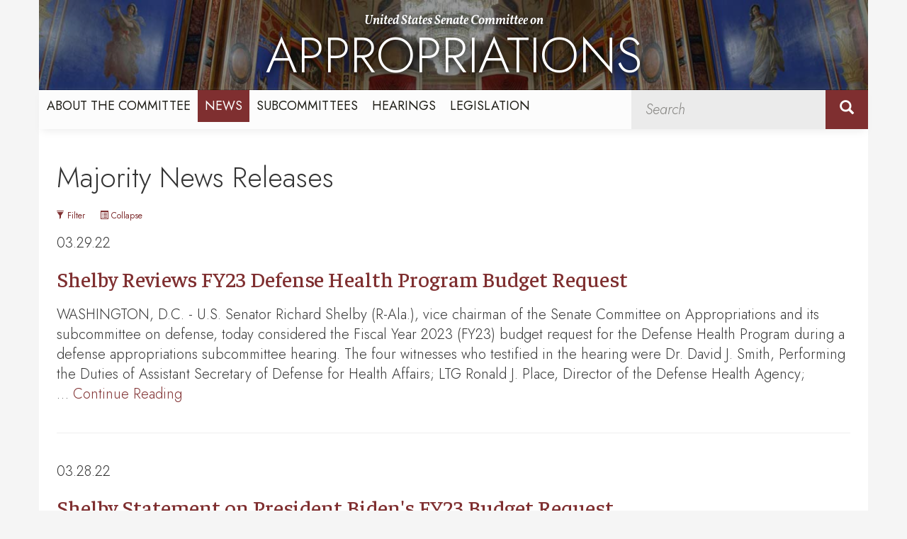

--- FILE ---
content_type: text/html;charset=UTF-8
request_url: https://www.appropriations.senate.gov/news/majority?PageNum_rs=11
body_size: 13757
content:

	
	
	
	
	
	
	
	
	


	


    
	

		
		

		



		
		
			 
		    	
			
		
		

		
		

		

		
		

		 
		 
		 	
		 
                

                    

		
        
		

		
			
		

		
		

		
		


		

		
    

    










 
 
 
 


 
 



	



	



	








	









	





	


	




	









	


	
	


















<!doctype html>
<!--[if lt IE 7 ]> <html lang="en" class="no-js ie6"> <![endif]-->
<!--[if IE 7 ]>    <html lang="en" class="no-js ie7"> <![endif]-->
<!--[if IE 8 ]>    <html lang="en" class="no-js ie8"> <![endif]-->
<!--[if IE 9 ]>    <html lang="en" class="no-js ie9"> <![endif]-->
<!--[if (gt IE 9)|!(IE)]><!-->
<html lang="en" class="no-js">
<!--<![endif]-->

<head>
<meta charset="UTF-8">
<meta http-equiv="X-UA-Compatible" content="IE=edge,chrome=1">
<meta name="viewport" content="width=device-width, initial-scale=1">







<title>Majority News Releases | News | United States Senate Committee on Appropriations</title>




<meta name="twitter:card" content="summary_large_image" />











<meta name="twitter:title" content="Majority News Releases &#x7c; News &#x7c; United States Senate Committee on Appropriations" />










<meta name="groups" content="Republican" />



<meta name="viewport" content="width=device-width, initial-scale=1.0">
















<meta property="og:url" content="https://www.appropriations.senate.gov/news/majority" />





<meta property="og:image" content="https://www.appropriations.senate.gov/themes/appropriations/images/sharelogo.jpg" />
<meta name="twitter:image" content="https://www.appropriations.senate.gov/themes/appropriations/images/sharelogo.jpg" />








<meta property="og:title" content="Majority News Releases | United States Senate Committee on Appropriations" />



<meta property="og:description" content="United States Senate Committee on Appropriations" />
<meta name="twitter:description" content="United States Senate Committee on Appropriations" />









<link href="https://www.appropriations.senate.gov/themes/appropriations/images/favicon.ico" rel="Icon" type="image/x-icon"/>


<link rel="Stylesheet" type="text/css" href="/themes/default_v4/styles/smoothDivScroll.css" />


<link rel="stylesheet" href="/themes/default_v4/styles/bootstrap.min.css?cachebuster=1445359832">



<link rel="stylesheet" href="/themes/default_v4/styles/common.css">




	<link rel="stylesheet" href="/themes/appropriations/styles/common.css?cachebuster=1719600210">





<script src="/themes/default_v4/scripts/jquery.min.js"></script>
<script src="/themes/default_v4/scripts/bootstrap.min.js"></script>
<script src="/themes/default_v4/scripts/jquery.html5-placeholder-shim.js"></script>




<!--[if lte IE 6]>
	<link rel="stylesheet" href="http://universal-ie6-css.googlecode.com/files/ie6.1.1.css" media="screen, projection">
<![endif]-->


















	

 

 

	 


    



	
	
	
	
	


	

	

	
	
	

	

	

	

	

 



	 

		


		






	


	

	

	

    



	

		

		

		



	



<meta name="robots" content="noindex, follow" /></head>

<body  id="default" class="bg1  newsroom nobreadcrumbs">
<!--stopindex-->
<a href="#main-nav" class="sr-only">Skip to primary navigation</a> <a class="sr-only" href="#skip-nav">Skip to content</a>




		
		




 


	<div class="modal fade" id="NavMobileModal" tabindex="-1" role="dialog" aria-labelledby="NavMobileModal" aria-hidden="true">
	  <div class="modal-dialog modal-lg">
	    <div class="modal-content">
	      <div class="modal-header">
	        <button type="button" class="close" data-dismiss="modal"><span aria-hidden="true">&times;</span><span class="sr-only">Close</span></button>
	      </div>
	      <div class="modal-body">
	       <ul class="nav nav-pills nav-stacked" id="main-nav">
	       	
				
				
					
						
						
						
						
						
							
							
							
							
						
						
							
								
							
							
							
								
							
								
							
								
							
								
							
								
							
								
							
								
							
							
						
					<li  class="dropdown no-descriptions">  <a href="https://www.appropriations.senate.gov/about/chair" >About the Committee</a>
						
							
								

		
		
			
			
			
			
			
				
					
						<ul class="dropdown-menu">
					

					
						
						
						
						
						
						
						<li>
							
							<a href="https://www.appropriations.senate.gov/about/chair">Chair Collins </a>
							

		
		
			
			
			
			
			
		

		

		
						</li>
					
						
						
						
						
						
						
						<li>
							
							<a href="https://www.appropriations.senate.gov/about/vice-chair">Vice Chair Murray </a>
							

		
		
			
			
			
			
			
		

		

		
						</li>
					
						
						
						
						
						
						
						<li>
							
							<a href="https://www.appropriations.senate.gov/about/members">Committee Members </a>
							

		
		
			
			
			
			
			
		

		

		
						</li>
					
						
						
						
						
						
						
						<li>
							
							<a href="https://www.appropriations.senate.gov/about/history">Committee History </a>
							

		
		
			
			
			
			
			
		

		

		
						</li>
					
						
						
						
						
						
						
						<li>
							
							<a href="https://www.appropriations.senate.gov/about/jurisdiction">Committee Jurisdiction </a>
							

		
		
			
			
			
			
			
		

		

		
						</li>
					
						
						
						
						
						
						
						<li>
							
							<a href="https://www.appropriations.senate.gov/fy-2026-appropriations-requests-and-congressionally-directed-spending">FY 2026 Appropriations Requests and Congressionally Directed Spending </a>
							

		
		
			
			
			
			
			
		

		

		
						</li>
					
						
						
						
						
						
						
						<li>
							
							<a href="https://www.appropriations.senate.gov/about/faqs">FAQS </a>
							

		
		
			
			
			
			
			
		

		

		
						</li>
					

					
						</ul>
					
				
			
		

		

		

							
						
					</li>
					
				
					
						
						
						
							
						
						
						
							
								
							
							
							
							
						
						
							
								
							
							
							
								
							
								
							
							
						
					<li  class="selected dropdown no-descriptions">  <a href="https://www.appropriations.senate.gov/news/majority" >News</a>
						
							
								

		
		
			
			
			
			
			
				
					
						<ul class="dropdown-menu">
					

					
						
						
						
						
						
						
						<li>
							
							<a href="https://www.appropriations.senate.gov/news/majority">Majority News Releases </a>
							

		
		
			
			
			
			
			
		

		

		
						</li>
					
						
						
						
						
						
						
						<li>
							
							<a href="https://www.appropriations.senate.gov/news/minority">Minority News Releases </a>
							

		
		
			
			
			
			
			
		

		

		
						</li>
					

					
						</ul>
					
				
			
		

		

		

							
						
					</li>
					
				
					
						
						
						
						
						
							
							
							
							
								
								
									
									
								
							
						
						
					<li  class="dropdown render-include">  <a href="https://www.appropriations.senate.gov/subcommittees" >Subcommittees</a>
						
							
								
			
				
					<ul class="dropdown-menu">
				

				
				
					
					<li><a href="https://www.appropriations.senate.gov/subcommittees/agriculture-rural-development-food-and-drug-administration-and-related-agencies">Agriculture, Rural Development, Food and Drug Administration, and Related Agencies</a></li>
					
				
					
					<li><a href="https://www.appropriations.senate.gov/subcommittees/commerce-justice-science-and-related-agencies">Commerce, Justice, Science, and Related Agencies</a></li>
					
				
					
					<li><a href="https://www.appropriations.senate.gov/subcommittees/defense">Defense</a></li>
					
				
					
					<li><a href="https://www.appropriations.senate.gov/subcommittees/energy-and-water-development">Energy and Water Development</a></li>
					
				
					
					<li><a href="https://www.appropriations.senate.gov/subcommittees/financial-services-and-general-government">Financial Services and General Government</a></li>
					
				
					
					<li><a href="https://www.appropriations.senate.gov/subcommittees/homeland-security">Homeland Security</a></li>
					
				
					
					<li><a href="https://www.appropriations.senate.gov/subcommittees/interior-environment-and-related-agencies">Interior, Environment, and Related Agencies</a></li>
					
				
					
					<li><a href="https://www.appropriations.senate.gov/subcommittees/labor-health-and-human-services-education-and-related-agencies">Labor, Health and Human Services, Education, and Related Agencies</a></li>
					
				
					
					<li><a href="https://www.appropriations.senate.gov/subcommittees/legislative-branch">Legislative Branch</a></li>
					
				
					
					<li><a href="https://www.appropriations.senate.gov/subcommittees/military-construction-veterans-affairs-and-related-agencies">Military Construction, Veterans Affairs, and Related Agencies</a></li>
					
				
					
					<li><a href="https://www.appropriations.senate.gov/subcommittees/state-foreign-operations-and-related-programs">State, Foreign Operations, and Related Programs</a></li>
					
				
					
					<li><a href="https://www.appropriations.senate.gov/subcommittees/transportation-housing-and-urban-development-and-related-agencies">Transportation, Housing and Urban Development, and Related Agencies</a></li>
					
				

				
					</ul>
				
			
		
								
						
					</li>
					
				
					
						
						
						
						
						
						
							
							
							
							
						
					<li  class="no-descriptions">  <a href="https://www.appropriations.senate.gov/hearings" >Hearings</a>
						
					</li>
					
				
					
						
						
						
						
						
						
							
							
							
							
						
					<li  class="no-descriptions">  <a href="https://www.appropriations.senate.gov/legislation" >Legislation</a>
						
					</li>
					
				
					
				
			
			</ul>
	      </div>
	    </div>
	  </div>
	</div>



<link rel="preconnect" href="https://fonts.googleapis.com">
<link rel="preconnect" href="https://fonts.gstatic.com" crossorigin>
<link href="https://fonts.googleapis.com/css2?family=Faustina:wght@500;700;800&family=Jost:ital,wght@0,100;0,300;0,400;1,100;1,300;1,400&family=Vollkorn:ital,wght@1,600&display=swap" rel="stylesheet">




	<div id="header" >
<div class="container">

		<div class="row">
			<div class="sub-banner">
				<img src = "/themes/appropriations/images/header-hover.jpg" alt="appropriations committee">
				<h1 class="logo">

					<a href="/">
						United States Senate Committee on <br><span>APPROPRIATIONS</span>

					</a>
				</h1>
			</div>
			<div class="navigation">
				 





<div class="navbar">
       <ul class="nav nav-pills nav-justified hidden-sm hidden-xs" id="main-nav">
       	
			
			
				
					
					
					
					
					
						
						
						
						
					
					
						
							
						
						
						
							
						
							
						
							
						
							
						
							
						
							
						
							
						
						
					
				<li  class="dropdown no-descriptions">  <a href="https://www.appropriations.senate.gov/about/chair" >About the Committee</a>
					
						
							

		
		
			
			
			
			
			
				
					
						<ul class="dropdown-menu">
					

					
						
						
						
						
						
						
						<li>
							
							<a href="https://www.appropriations.senate.gov/about/chair">Chair Collins </a>
							

		
		
			
			
			
			
			
		

		

		
						</li>
					
						
						
						
						
						
						
						<li>
							
							<a href="https://www.appropriations.senate.gov/about/vice-chair">Vice Chair Murray </a>
							

		
		
			
			
			
			
			
		

		

		
						</li>
					
						
						
						
						
						
						
						<li>
							
							<a href="https://www.appropriations.senate.gov/about/members">Committee Members </a>
							

		
		
			
			
			
			
			
		

		

		
						</li>
					
						
						
						
						
						
						
						<li>
							
							<a href="https://www.appropriations.senate.gov/about/history">Committee History </a>
							

		
		
			
			
			
			
			
		

		

		
						</li>
					
						
						
						
						
						
						
						<li>
							
							<a href="https://www.appropriations.senate.gov/about/jurisdiction">Committee Jurisdiction </a>
							

		
		
			
			
			
			
			
		

		

		
						</li>
					
						
						
						
						
						
						
						<li>
							
							<a href="https://www.appropriations.senate.gov/fy-2026-appropriations-requests-and-congressionally-directed-spending">FY 2026 Appropriations Requests and Congressionally Directed Spending </a>
							

		
		
			
			
			
			
			
		

		

		
						</li>
					
						
						
						
						
						
						
						<li>
							
							<a href="https://www.appropriations.senate.gov/about/faqs">FAQS </a>
							

		
		
			
			
			
			
			
		

		

		
						</li>
					

					
						</ul>
					
				
			
		

		

		

						
					
				</li>
				
			
				
					
					
					
						
					
					
					
						
							
						
						
						
						
					
					
						
							
						
						
						
							
						
							
						
						
					
				<li  class="selected dropdown no-descriptions">  <a href="https://www.appropriations.senate.gov/news/majority" >News</a>
					
						
							

		
		
			
			
			
			
			
				
					
						<ul class="dropdown-menu">
					

					
						
						
						
						
						
						
						<li>
							
							<a href="https://www.appropriations.senate.gov/news/majority">Majority News Releases </a>
							

		
		
			
			
			
			
			
		

		

		
						</li>
					
						
						
						
						
						
						
						<li>
							
							<a href="https://www.appropriations.senate.gov/news/minority">Minority News Releases </a>
							

		
		
			
			
			
			
			
		

		

		
						</li>
					

					
						</ul>
					
				
			
		

		

		

						
					
				</li>
				
			
				
					
					
					
					
					
						
						
						
						
							
							
								
								
							
						
					
					
				<li  class="dropdown render-include">  <a href="https://www.appropriations.senate.gov/subcommittees" >Subcommittees</a>
					
						
							
			
				
					<ul class="dropdown-menu">
				

				
				
					
					<li><a href="https://www.appropriations.senate.gov/subcommittees/agriculture-rural-development-food-and-drug-administration-and-related-agencies">Agriculture, Rural Development, Food and Drug Administration, and Related Agencies</a></li>
					
				
					
					<li><a href="https://www.appropriations.senate.gov/subcommittees/commerce-justice-science-and-related-agencies">Commerce, Justice, Science, and Related Agencies</a></li>
					
				
					
					<li><a href="https://www.appropriations.senate.gov/subcommittees/defense">Defense</a></li>
					
				
					
					<li><a href="https://www.appropriations.senate.gov/subcommittees/energy-and-water-development">Energy and Water Development</a></li>
					
				
					
					<li><a href="https://www.appropriations.senate.gov/subcommittees/financial-services-and-general-government">Financial Services and General Government</a></li>
					
				
					
					<li><a href="https://www.appropriations.senate.gov/subcommittees/homeland-security">Homeland Security</a></li>
					
				
					
					<li><a href="https://www.appropriations.senate.gov/subcommittees/interior-environment-and-related-agencies">Interior, Environment, and Related Agencies</a></li>
					
				
					
					<li><a href="https://www.appropriations.senate.gov/subcommittees/labor-health-and-human-services-education-and-related-agencies">Labor, Health and Human Services, Education, and Related Agencies</a></li>
					
				
					
					<li><a href="https://www.appropriations.senate.gov/subcommittees/legislative-branch">Legislative Branch</a></li>
					
				
					
					<li><a href="https://www.appropriations.senate.gov/subcommittees/military-construction-veterans-affairs-and-related-agencies">Military Construction, Veterans Affairs, and Related Agencies</a></li>
					
				
					
					<li><a href="https://www.appropriations.senate.gov/subcommittees/state-foreign-operations-and-related-programs">State, Foreign Operations, and Related Programs</a></li>
					
				
					
					<li><a href="https://www.appropriations.senate.gov/subcommittees/transportation-housing-and-urban-development-and-related-agencies">Transportation, Housing and Urban Development, and Related Agencies</a></li>
					
				

				
					</ul>
				
			
		
							
					
				</li>
				
			
				
					
					
					
					
					
					
						
						
						
						
					
				<li  class="no-descriptions">  <a href="https://www.appropriations.senate.gov/hearings" >Hearings</a>
					
				</li>
				
			
				
					
					
					
					
					
					
						
						
						
						
					
				<li  class="no-descriptions">  <a href="https://www.appropriations.senate.gov/legislation" >Legislation</a>
					
				</li>
				
			
				
			
			
		</ul>


		<a class="srchbutton hidden-sm hidden-xs">
			<span class="glyphicon glyphicon-search"><span class="hidden">x</span></span>
		</a>
		<a class="srchbuttonmodal visible-sm visible-xs" data-toggle="modal" data-target="#SearchModal" aria-label="search" title="search">
			<span class="glyphicon glyphicon-search"><span class="hidden">x</span></span>
		</a>
		<div id="search">
			
			
			
			
			
			
			
			
			
			
			
			
			
			
			
			
			
			
			
			
			
			
			
			
			
			
			
			
			
			
			
			<form id="sitesearch" role="search" method="get" action="/search" class="form-inline">
				<label for="search-field" style="text-indent:-9000px;">search</label>
				<input type="search" id="search-field" name="q" placeholder="Search">
				<input type="hidden" name="access" value="p" />
				<input type="hidden" name="as_dt" value="i" />
				<input type="hidden" name="as_epq" value="" />
				<input type="hidden" name="as_eq" value="" />
				<input type="hidden" name="as_lq" value="" />
				<input type="hidden" name="as_occt" value="any" />
				<input type="hidden" name="as_oq" value="" />
				<input type="hidden" name="as_q" value="" />
				<input type="hidden" name="as_sitesearch" value="" />
				<input type="hidden" name="client" value="" />
				<input type="hidden" name="sntsp" value="0" />
				<input type="hidden" name="filter" value="0" />
				<input type="hidden" name="getfields" value="" />
				<input type="hidden" name="lr" value="" />
				<input type="hidden" name="num" value="15" />
				<input type="hidden" name="numgm" value="3" />
				<input type="hidden" name="oe" value="UTF8" />
				<input type="hidden" name="output" value="xml_no_dtd" />
				<input type="hidden" name="partialfields" value="" />
				<input type="hidden" name="proxycustom" value="" />
				<input type="hidden" name="proxyreload" value="0" />
				<input type="hidden" name="proxystylesheet" value="default_frontend" />
				<input type="hidden" name="requiredfields" value="" />
				<input type="hidden" name="sitesearch" value="" />
				<input type="hidden" name="sort" value="date:D:S:d1" />
				<input type="hidden" name="start" value="0" />
				<input type="hidden" name="ud" value="1" />
				<button type="submit">
					<span class="glyphicon glyphicon-search"><span class="hidden">x</span></span>
				</button>
			</form>
		</div>
		<script type="text/javascript">
			$( ".srchbutton" ).click(function() {

				$( "#search" ).toggleClass( "showme" );

				if ($( "#search" ).hasClass( "showme" )){
					$( ".nav" ).delay( 300 ).fadeOut( 300 );
					$( ".togglemenu" ).fadeOut( 0 );
				}else{
					$( ".nav" ).delay( 300 ).fadeIn( 300 );
					$( ".togglemenu" ).delay( 300 ).fadeIn( 300 );
				};
				if ($( ".srchbutton .glyphicon" ).hasClass( "glyphicon-search" )){

					$( ".srchbutton .glyphicon" ).removeClass( "glyphicon-search" );
					$( ".srchbutton .glyphicon" ).addClass( "glyphicon-remove" );
				}else{
					$( ".srchbutton .glyphicon" ).removeClass( "glyphicon-remove" );
					$( ".srchbutton .glyphicon" ).addClass( "glyphicon-search" );
				};
			});
		</script>
		<a class="togglemenu hidden-xl hidden-md hidden-lg" data-toggle="modal" data-target="#NavMobileModal">

			<span class="glyphicon glyphicon-menu-hamburger"></span>
			<span class="menulabel">MENU</span>

		</a>
	</div>

 

			</div>
			<div class="home-banner">
				<img src = "/themes/appropriations/images/banner.jpg" alt='appropriations committee'>
				<h1 class="logo">
					<a href="/">
						United States Senate Committee on <br><span>APPROPRIATIONS</span>

					</a>
				</h1>
			</div>
		</div>
	</div>
</div>



<div id="skip-nav"></div>









		
		


	
	<div id="content" role="main">







	

	
	
		
		
	















	<div class="container" id="main_container">






	<div id='breadcrumb'><ol class='list-inline'><li><a href='https://www.appropriations.senate.gov/'>Home</a></li><li><a href='https://www.appropriations.senate.gov/news/majority'>News</a></li></li></ol></div>


<div class="one_column row">


	
	




	

	 <div class="clearfix col-md-12" id="main_column"><!--startindex-->




	





	
	








	


	
	
	<h1 class="main_page_title">Majority News Releases</h1>
	<div class="btn-group" id="filterbuttons">
		<a class="btn btn-sm" id="launchfilter" data-toggle="modal" data-target="#filtermodal" data-backdrop="static">
			<span class="glyphicon glyphicon-filter"></span> Filter
		</a>
		<a class="btn btn-sm  " href="/news/majority/table">
			<span class="glyphicon glyphicon-list-alt"></span> Collapse
		</a>
	</div>




	
	<div id="sam-main" class="amend-textarea">
		
	

	

	

	
	
	
	
	
	


		
		
		
		
		
		
			
			
   			
			
		
		
		
			
			
			
	</div>





	<div class="row">
		

		<div class="col-sm-12">
			
				
				
					
					


				

				




				























	  


    





















  






  
  


  
  

  
 	      
 	     
		

		

  

   


    

	 

    
		
    
		
            
			
        
    
    
    

    



    

    

      


  
    
      
        
        
    
    
  










  
  

    

    









  




  
  
    
  
  
                      
  

  
					


					

						
							
							
							
							
							
							
							
						


					
					
					
					
						
					
				
			
			<div id="newscontent">

				<div id="press">


					 
					
						
						<span class="date black">03.29.22</span>
						<h2 class="title"><a href="/news/shelby-reviews-fy23-defense-health-program-budget-request">Shelby Reviews FY23 Defense Health Program Budget Request</a></h2>
						
						


						
							























	  


    





















  





    

    
							
								
								

	



	

	

	

	 
	

	

			


		








	

	


		

		
			

		

		
		
		
		
		
		
		
		
		

		
		

        
			
		

		

		

		
								<p class="summary">WASHINGTON, D.C. - U.S. Senator Richard Shelby (R-Ala.), vice chairman of the Senate Committee on Appropriations and its subcommittee on defense, today considered the Fiscal Year 2023 (FY23) budget request for the Defense Health Program during a defense appropriations subcommittee hearing.  The four witnesses who testified in the hearing were Dr. David J. Smith, Performing the Duties of Assistant Secretary of Defense for Health Affairs; LTG Ronald J. Place, Director of the Defense Health Agency;&hellip;&nbsp;<a href="/news/shelby-reviews-fy23-defense-health-program-budget-request">Continue&nbsp;Reading</a></p>
							
						
					
						

							<hr>
						
						<span class="date black">03.28.22</span>
						<h2 class="title"><a href="/news/shelby-statement-on-president-bidens-fy23-budget-request">Shelby Statement on President Biden's FY23 Budget Request</a></h2>
						
						


						
							























	  


    





















  





    

    
							
								
								

	



	

	

	

	 
	

	

			


		








	

	


		

		
			

		

		
		
		
		
		
		
		
		
		

		
		

        
			
		

		

		

		
								<p class="summary">WASHINGTON, D.C. - Senate Appropriations Committee Vice Chairman Richard Shelby (R-Ala.) today released the following statement in response to President Biden's Fiscal Year 2023 (FY23) $5.8 trillion budget request:
 
"After his budget request last year was roundly rejected in Congress, the President has again proposed a fiscal blueprint that overspends on wasteful domestic programs and fails to adequately provide for our nation's defense.  In other words, more of the same.  The Biden budget in&hellip;&nbsp;<a href="/news/shelby-statement-on-president-bidens-fy23-budget-request">Continue&nbsp;Reading</a></p>
							
						
					
						

							<hr>
						
						<span class="date black">03.10.22</span>
						<h2 class="title"><a href="/news/shelby-senate-passes-fy22-omnibus-appropriations-package">Shelby: Senate Passes FY22 Omnibus Appropriations Package</a></h2>
						
						


						
							























	  


    





















  





    

    
							
								
								

	



	

	

	

	 
	

	

			


		








	

	


		

		
			

		

		
		
		
		
		
		
		
		
		

		
		

        
			
		

		

		

		
								<p class="summary">WASHINGTON, D.C. - Senate Appropriations Committee Vice Chairman Richard Shelby (R-Ala.) today released the following statement regarding Senate passage of the Fiscal Year (FY22) omnibus appropriations package containing all 12 appropriations measures and approximately $14 billion in emergency funding in response to the situation in Ukraine:
 
"I am pleased to announce that Congress has now completed the FY22 appropriations process.  I thank Chairman Leahy, Chair DeLauro, and Ranking Member Gr&hellip;&nbsp;<a href="/news/shelby-senate-passes-fy22-omnibus-appropriations-package">Continue&nbsp;Reading</a></p>
							
						
					
						

							<hr>
						
						<span class="date black">03.10.22</span>
						<h2 class="title"><a href="/news/shelby-urges-passage-of-fy22-appropriations-package">Shelby Urges Passage of FY22 Appropriations Package</a></h2>
						
						


						
							























	  


    





















  





    

    
							
								
								

	



	

	

	

	 
	

	

			


		








	

	


		

		
			

		

		
		
		
		
		
		
		
		
		

		
		

        
			
		

		

		

		
								<p class="summary">WASHINGTON, D.C. - Senate Appropriations Committee Vice Chairman Richard Shelby (R-Ala.) today spoke on the Senate floor ahead of the vote on the Fiscal Year 2022 (FY22) omnibus appropriations package, which contains all 12 appropriations measures and approximately $14 billion in emergency funding in response to the situation in Ukraine:
 
Vice Chairman Shelby stated, "The bill represents a massive bipartisan effort that rests upon a framework that preserves all legacy riders, rejects poison p&hellip;&nbsp;<a href="/news/shelby-urges-passage-of-fy22-appropriations-package">Continue&nbsp;Reading</a></p>
							
						
					
						

							<hr>
						
						<span class="date black">03.09.22</span>
						<h2 class="title"><a href="/news/y22-agreement-reached-omnibus-appropriations-legislation-filed">FY22 Agreement Reached, Omnibus Appropriations Legislation Filed</a></h2>
						
						


						
							























	  


    





















  





    

    
							
								
								

	



	

	

	

	 
	

	

			


		








	

	


		

		
			

		

		
		
		
		
		
		
		
		
		

		
		

        
			
		

		

		

		
								<p class="summary">WASHINGTON, D.C. - The Fiscal Year 2022 (FY22) omnibus appropriations package containing all 12 appropriations measures was filed today in the U.S. House of Representatives.  In addition to the annual funding bills, the legislation includes approximately $14 billion in emergency funding to support humanitarian, security, and economic assistance for Ukraine and our Central European partners following the Russian invasion, as well as emergency COVID resources.  The Senate and House are expected to&hellip;&nbsp;<a href="/news/y22-agreement-reached-omnibus-appropriations-legislation-filed">Continue&nbsp;Reading</a></p>
							
						
					
						

							<hr>
						
						<span class="date black">02.17.22</span>
						<h2 class="title"><a href="/news/shelby-senate-passes-march-11-continuing-resolution">Shelby: Senate Passes March 11 Continuing Resolution</a></h2>
						
						


						
							























	  


    





















  





    

    
							
								
								

	



	

	

	

	 
	

	

			


		








	

	


		

		
			

		

		
		
		
		
		
		
		
		
		

		
		

        
			
		

		

		

		
								<p class="summary">WASHINGTON, D.C. - Senate Appropriations Committee Vice Chairman Richard Shelby (R-Ala.) today released the following statement regarding Senate passage of the continuing resolution to maintain government funding through March 11, 2022:
 
"I am pleased that Congress has passed a continuing resolution through March 11, ensuring that the government will remain open as we continue our bipartisan, bicameral negotiations on FY22 bills.  We are making progress under our omnibus framework, but there'&hellip;&nbsp;<a href="/news/shelby-senate-passes-march-11-continuing-resolution">Continue&nbsp;Reading</a></p>
							
						
					
						

							<hr>
						
						<span class="date black">12.02.21</span>
						<h2 class="title"><a href="/news/shelby-statement-on-continuing-resolution-through-february-18">Shelby Statement on Continuing Resolution Through February 18</a></h2>
						
						


						
							























	  


    





















  





    

    
							
								
								

	



	

	

	

	 
	

	

			


		








	

	


		

		
			

		

		
		
		
		
		
		
		
		
		

		
		

        
			
		

		

		

		
								<p class="summary">WASHINGTON, D.C. - Senate Appropriations Committee Vice Chairman Richard Shelby (R-Ala.) today released the following statement regarding the continuing resolution to maintain government funding through February 18, 2022:
 
"I'm pleased that we have finally reached an agreement on the continuing resolution.  Now we must get serious about completing FY22 bills.  I have said many times that work can only begin if we agree to start FY22 where we finished FY21.  That means maintaining legacy rider&hellip;&nbsp;<a href="/news/shelby-statement-on-continuing-resolution-through-february-18">Continue&nbsp;Reading</a></p>
							
						
					
						

							<hr>
						
						<span class="date black">11.15.21</span>
						<h2 class="title"><a href="/news/news-shelby-on-chairman-leahys-retirement-announcement">Shelby on Chairman Leahy's Retirement Announcement</a></h2>
						
						


						
							























	  


    





















  





    

    
							
								
								

	



	

	

	

	 
	

	

			


		








	

	


		

		
			

		

		
		
		
		
		
		
		
		
		

		
		

        
			
		

		

		

		
								<p class="summary">WASHINGTON, D.C. - Senate Appropriations Committee Vice Chairman Richard Shelby (R-Ala.) today released the following statement regarding Appropriations Committee Chairman Pat Leahy's (D-Vt.) announcement that he will not run for reelection in 2022:
 
"Over the past 47 years, Chairman Leahy has had a remarkable career in the Senate. As chairman of the Appropriations, Judiciary, and Agriculture committees and president pro tempore of the Senate, Pat has served Vermont well and with honor. His d&hellip;&nbsp;<a href="/news/news-shelby-on-chairman-leahys-retirement-announcement">Continue&nbsp;Reading</a></p>
							
						
					
						

							<hr>
						
						<span class="date black">10.18.21</span>
						<h2 class="title"><a href="/news/shelby-democrats-partisan-bills-threaten-fy22-appropriations-process">Shelby: Democrats' Partisan Bills Threaten FY22 Appropriations Process</a></h2>
						
						


						
							























	  


    





















  





    

    
							
								
								

	



	

	

	

	 
	

	

			


		








	

	


		

		
			

		

		
		
		
		
		
		
		
		
		

		
		

        
			
		

		

		

		
								<p class="summary">WASHINGTON, D.C. - Senate Appropriations Committee Vice Chairman Richard Shelby (R-Ala.) today released the following statement regarding Senate Democrats' posting of their Fiscal Year 2022 (FY22) appropriations bills.
 
"Chairman Leahy's decision to unilaterally unveil partisan spending bills is a significant step in the wrong direction.  This one-sided process has resulted in bills that spend in excess of the Democrats' own budget resolution and fail to give equal consideration to our nation&hellip;&nbsp;<a href="/news/shelby-democrats-partisan-bills-threaten-fy22-appropriations-process">Continue&nbsp;Reading</a></p>
							
						
					
						

							<hr>
						
						<span class="date black">09.30.21</span>
						<h2 class="title"><a href="/news/shelby-lauded-senate-passage-of-continuing-resolution">Shelby Lauded Senate Passage of Continuing Resolution</a></h2>
						
						


						
							























	  


    





















  





    

    
							
								
								

	



	

	

	

	 
	

	

			


		








	

	


		

		
			

		

		
		
		
		
		
		
		
		
		

		
		

        
			
		

		

		

		
								<p class="summary">WASHINGTON, D.C. - Senate Appropriations Committee Vice Chairman Richard Shelby (R-Ala.) today released the following statement regarding the passage of the continuing resolution that maintains government operations through December 3, 2021, and includes critical disaster and emergency resources.  The package passed the Senate by a vote of 65-35.
 
"I am pleased that the Senate has passed the continuing resolution to keep the government open, allowing us more time to find a bipartisan path for&hellip;&nbsp;<a href="/news/shelby-lauded-senate-passage-of-continuing-resolution">Continue&nbsp;Reading</a></p>
							
						
					
						

							<hr>
						
						<span class="date black">09.27.21</span>
						<h2 class="title"><a href="/news/news-shelby-urges-democrats-to-pass-a-bipartisan-cr-package">Shelby Urges Democrats to Pass a Bipartisan CR Package</a></h2>
						
						


						
							























	  


    





















  





    

    
							
								
								

	



	

	

	

	 
	

	

			


		








	

	


		

		
			

		

		
		
		
		
		
		
		
		
		

		
		

        
			
		

		

		

		
								<p class="summary">WASHINGTON, D.C. - Senate Appropriations Committee Vice Chairman Richard Shelby (R-Ala.) today spoke on the Senate floor regarding the urgency of passing a bipartisan continuing resolution (CR).  During his remarks, the Vice Chairman urged his Democratic colleagues to adopt S.2789, a clean CR that maintains government operations through December 3, 2021, and includes resources for disaster aid and assistance for Afghan allies.  The package, introduced last week by Shelby and Senate Minority Lead&hellip;&nbsp;<a href="/news/news-shelby-urges-democrats-to-pass-a-bipartisan-cr-package">Continue&nbsp;Reading</a></p>
							
						
					
						

							<hr>
						
						<span class="date black">09.21.21</span>
						<h2 class="title"><a href="/news/shelby-mcconnell-introduce-continuing-resolution">Shelby, McConnell Introduce Continuing Resolution</a></h2>
						
						


						
							























	  


    





















  





    

    
							
								
								

	



	

	

	

	 
	

	

			


		








	

	


		

		
			

		

		
		
		
		
		
		
		
		
		

		
		

        
			
		

		

		

		
								<p class="summary">WASHINGTON, D.C. - Senate Appropriations Committee Vice Chairman Richard Shelby (R-Ala.) and Senate Minority Leader Mitch McConnell (R-Ky.) today introduced S.2789, a continuing resolution (CR) to maintain government operations through December 3, 2021.  The legislation also includes resources for disaster aid and assistance for Afghan allies, as well as funding for the Iron Dome that will bolster Israel's defense capacity and protect against Hamas attacks.
 
"I am pleased to introduce a packa&hellip;&nbsp;<a href="/news/shelby-mcconnell-introduce-continuing-resolution">Continue&nbsp;Reading</a></p>
							
						
					
						

							<hr>
						
						<span class="date black">08.10.21</span>
						<h2 class="title"><a href="/news/shelby-inhofe-wicker-offer-budget-amendment-to-modernize-aging-defense-infrastructure">Shelby, Inhofe, Wicker Offer Budget Amendment to Modernize Aging Defense Infrastructure</a></h2>
						
						


						
							
							<p class = "summary"><p>WASHINGTON, D.C. &ndash; Senate Appropriations Committee Vice Chairman Richard Shelby (R-Ala.), Senate Armed Services Committee (SASC) Ranking Member Jim Inhofe (R-Okla.), and Senate Commerce, Science, and Transportation Committee Ranking Member Roger Wicker (R-Miss.) today introduced an amendment (<a href="https://www.appropriations.senate.gov/imo/media/doc/Shelby,%20Inhofe,%20Wicker%20Budget%20Amendment_3293.pdf">#3293</a>) to the budget resolution that would instruct SASC to report reconciliation legislation that provides $50.2 billion for the military&rsquo;s most pressing infrastructure needs, including improvements to shipyards; modernization of test ranges, facilities, ammunition plants, and depots; 5G rollout; and PFAS remediation.&nbsp;</p><a href="/news/shelby-inhofe-wicker-offer-budget-amendment-to-modernize-aging-defense-infrastructure">Continue&nbsp;Reading</a></p>
						
					
						

							<hr>
						
						<span class="date black">08.10.21</span>
						<h2 class="title"><a href="/news/shelby-inhofe-wicker-defense-infrastructure-needs-ignored-in-massive-infrastructure-bill">Shelby, Inhofe, Wicker: Defense Infrastructure Needs Ignored in Massive Infrastructure Bill</a></h2>
						
						


						
							
							<p class = "summary"><p>WASHINGTON, D.C. &ndash;&nbsp;Senate Appropriations Committee Vice Chairman Richard Shelby (R-Ala.), Senate Armed Services Ranking Member Jim Inhofe (R-Okla.), and Senate Commerce, Science, and Transportation Committee Ranking Member Roger Wicker (R-Miss.) today highlighted their concerns with the lack of resources for military infrastructure in H.R.3684, the &ldquo;Infrastructure Investment and Jobs Act,&rdquo; which includes hundreds of billions of dollars to address critical infrastructure needs throughout the nation.&nbsp;&nbsp;</p><a href="/news/shelby-inhofe-wicker-defense-infrastructure-needs-ignored-in-massive-infrastructure-bill">Continue&nbsp;Reading</a></p>
						
					
						

							<hr>
						
						<span class="date black">08.07.21</span>
						<h2 class="title"><a href="/news/shelby-inhofe-wicker-push-to-include-needed-funds-for-defense-facilities-in-bipartisan-infrastructure-bill">Shelby, Inhofe, Wicker Push to Include Needed Funds for Defense Facilities in Bipartisan Infrastructure Bill</a></h2>
						
						


						
							
							<p class = "summary"><p>WASHINGTON, D.C. &ndash;&nbsp;Senate Appropriations Committee Vice Chairman Richard Shelby (R-Ala.), Senate Armed Services Ranking Member Jim Inhofe (R-Okla.), and Senate Commerce, Science, and Transportation Committee Ranking Member Roger Wicker (R-Miss.) today urged colleagues to support <a href="https://www.appropriations.senate.gov/download/shelby-defense-infrastructure-amendment">Amendment 2535</a> to H.R.3684, the &ldquo;Infrastructure Investment and Jobs Act,&rdquo; which would address critical infrastructure needs to support our national defense.</p><a href="/news/shelby-inhofe-wicker-push-to-include-needed-funds-for-defense-facilities-in-bipartisan-infrastructure-bill">Continue&nbsp;Reading</a></p>
						
					
						

							<hr>
						
						<span class="date black">08.04.21</span>
						<h2 class="title"><a href="/news/fy22-energy-and-water-development-funding-bill-advanced-by-full-committee">FY22 Energy & Water Development Funding Bill Advanced by Full Committee</a></h2>
						
						


						
							























	  


    





















  





    

    
							
								
								

	



	

	

	

	 
	

	

			


		








	

	


		

		
			

		

		
		
		
		
		
		
		
		
		

		
		

        
			
		

		

		

		
								<p class="summary">WASHINGTON, D.C. - The Senate Committee on Appropriations Committee today approved the Fiscal Year (FY) 2022 Energy and Water Development appropriations bill by a vote of 25-5.  The legislation funds U.S. Department of Energy (DOE) programs, including national nuclear security and energy research and development, as well as important infrastructure projects administered by the Army Corps of Engineers and Bureau of Reclamation.  The $53.625 billion measure includes $28.447 billion in defense spen&hellip;&nbsp;<a href="/news/fy22-energy-and-water-development-funding-bill-advanced-by-full-committee">Continue&nbsp;Reading</a></p>
							
						
					
						

							<hr>
						
						<span class="date black">08.04.21</span>
						<h2 class="title"><a href="/news/senate-committee-approves-fy22-milcon-va-appropriations-bill">Senate Committee Approves FY22 MilCon-VA Appropriations Bill</a></h2>
						
						


						
							























	  


    





















  





    

    
							
								
								

	



	

	

	

	 
	

	

			


		








	

	


		

		
			

		

		
		
		
		
		
		
		
		
		

		
		

        
			
		

		

		

		
								<p class="summary">WASHINGTON, D.C. - The Senate Committee on Appropriations today approved the Fiscal Year 2022 (FY22) Military Construction, Veterans Affairs, and Related Agencies (MilCon-VA) Appropriations Act, providing support for critical housing, infrastructure, and facilities for U.S. military forces and their families, as well as increased funding for veterans health care and benefits. 
 
The measure, which was advanced by a bipartisan vote of 25-5, provides $124.359 billion in discretionary funding, an&hellip;&nbsp;<a href="/news/senate-committee-approves-fy22-milcon-va-appropriations-bill">Continue&nbsp;Reading</a></p>
							
						
					
						

							<hr>
						
						<span class="date black">08.04.21</span>
						<h2 class="title"><a href="/news/appropriations-committee-approves-fy22-agriculture-measure">Appropriations Committee Approves FY22 Agriculture Measure</a></h2>
						
						


						
							























	  


    





















  





    

    
							
								
								

	



	

	

	

	 
	

	

			


		








	

	


		

		
			

		

		
		
		
		
		
		
		
		
		

		
		

        
			
		

		

		

		
								<p class="summary">WASHINGTON, D.C. - The Senate Committee on Appropriations today advanced the Fiscal Year 2022 (FY22) Agriculture, Rural Development, Food and Drug Administration, and Related Agencies spending bill by a bipartisan vote of 25-5.  The legislation recommends $25.855 billion in discretionary funding to support federal agriculture and nutrition programs and $7.030 billion in emergency funding following various natural disasters impacting farmers and ranchers.  The measure supports U.S. Department of &hellip;&nbsp;<a href="/news/appropriations-committee-approves-fy22-agriculture-measure">Continue&nbsp;Reading</a></p>
							
						
					
						

							<hr>
						
						<span class="date black">08.04.21</span>
						<h2 class="title"><a href="/news/shelby-encourages-bipartisan-work-stresses-importance-of-parity-in-defense-non-defense-increases">Shelby Encourages Bipartisan Work, Stresses Importance of Parity in Defense, Non-defense Increases</a></h2>
						
						


						
							























	  


    





















  





    

    
							
								
								

	



	

	

	

	 
	

	

			


		








	

	


		

		
			

		

		
		
		
		
		
		
		
		
		

		
		

        
			
		

		

		

		
								<p class="summary">WASHINGTON, D.C. - Senate Appropriations Committee Vice Chairman Richard Shelby (R-Ala.) today delivered remarks during the first full committee markup for the Fiscal Year 2022 (FY22) appropriations process, during which the committee is considering the FY22 bills for the subcommittees on Energy and Water Development and Related Agencies; Agriculture, Rural Development, Food and Drug Administration, and Related Agencies; and Military Construction, Veterans Affairs, and Related Agencies.  Vice Ch&hellip;&nbsp;<a href="/news/shelby-encourages-bipartisan-work-stresses-importance-of-parity-in-defense-non-defense-increases">Continue&nbsp;Reading</a></p>
							
						
					
						

							<hr>
						
						<span class="date black">08.02.21</span>
						<h2 class="title"><a href="/news/fy22-agriculture-appropriations-bill-advanced-by-subcommittee">FY22 Agriculture Appropriations Bill Advanced By Subcommittee</a></h2>
						
						


						
							
							<p class = "summary"><p>WASHINGTON, D.C. &ndash; The Senate Appropriations Subcommittee on Agriculture, Rural Development, Food and Drug Administration, and Related Agencies today <a href="https://www.appropriations.senate.gov/hearings/markup-of-the-agriculture-rural-development-food-and-drug-administration-and-related-agencies-appropriations-act-2022">approved</a> a $25.855 billion in discretionary funding to support federal agriculture and nutrition programs in Fiscal Year 2022 (FY22).&nbsp;</p><a href="/news/fy22-agriculture-appropriations-bill-advanced-by-subcommittee">Continue&nbsp;Reading</a></p>
						
					

				</div>
			</div>

			<!-- pagination control start -->

<!--googleoff: all-->

<div style="display:none">
    
        
            <a href="/news/majority?PageNum_rs=1">Page 1</a>
        
            <a href="/news/majority?PageNum_rs=2">Page 2</a>
        
            <a href="/news/majority?PageNum_rs=3">Page 3</a>
        
            <a href="/news/majority?PageNum_rs=4">Page 4</a>
        
            <a href="/news/majority?PageNum_rs=5">Page 5</a>
        
            <a href="/news/majority?PageNum_rs=6">Page 6</a>
        
            <a href="/news/majority?PageNum_rs=7">Page 7</a>
        
            <a href="/news/majority?PageNum_rs=8">Page 8</a>
        
            <a href="/news/majority?PageNum_rs=9">Page 9</a>
        
            <a href="/news/majority?PageNum_rs=10">Page 10</a>
        
            <a href="/news/majority?PageNum_rs=11">Page 11</a>
        
            <a href="/news/majority?PageNum_rs=12">Page 12</a>
        
            <a href="/news/majority?PageNum_rs=13">Page 13</a>
        
            <a href="/news/majority?PageNum_rs=14">Page 14</a>
        
            <a href="/news/majority?PageNum_rs=15">Page 15</a>
        
            <a href="/news/majority?PageNum_rs=16">Page 16</a>
        
            <a href="/news/majority?PageNum_rs=17">Page 17</a>
        
            <a href="/news/majority?PageNum_rs=18">Page 18</a>
        
            <a href="/news/majority?PageNum_rs=19">Page 19</a>
        
            <a href="/news/majority?PageNum_rs=20">Page 20</a>
        
            <a href="/news/majority?PageNum_rs=21">Page 21</a>
        
            <a href="/news/majority?PageNum_rs=22">Page 22</a>
        
            <a href="/news/majority?PageNum_rs=23">Page 23</a>
        
            <a href="/news/majority?PageNum_rs=24">Page 24</a>
        
            <a href="/news/majority?PageNum_rs=25">Page 25</a>
        
            <a href="/news/majority?PageNum_rs=26">Page 26</a>
        
            <a href="/news/majority?PageNum_rs=27">Page 27</a>
        
            <a href="/news/majority?PageNum_rs=28">Page 28</a>
        
            <a href="/news/majority?PageNum_rs=29">Page 29</a>
        
            <a href="/news/majority?PageNum_rs=30">Page 30</a>
        
            <a href="/news/majority?PageNum_rs=31">Page 31</a>
        
            <a href="/news/majority?PageNum_rs=32">Page 32</a>
        
            <a href="/news/majority?PageNum_rs=33">Page 33</a>
        
            <a href="/news/majority?PageNum_rs=34">Page 34</a>
        
            <a href="/news/majority?PageNum_rs=35">Page 35</a>
        
            <a href="/news/majority?PageNum_rs=36">Page 36</a>
        
            <a href="/news/majority?PageNum_rs=37">Page 37</a>
        
    
</div>
<script type="text/template" class="deferred-script">
	if (typeof getQueryVal == 'undefined') {
		function getQueryVal(param) {
				qs = window.location.search.substring(1);
				vals = qs.split("&");
				for (i=0;i<vals.length;i++) {
					ar = vals[i].split("=");
					if (ar[0] == param) {
						return ar[1];
					}
				}
		}
	}

	if (typeof(selectPage) == 'undefined') {
		function selectPage(dropdown) {
			var newPageNum = (dropdown.options.selectedIndex) + 1;
			//alert(newPageNum);
			var q = getQueryVal('q');
			var rid = getQueryVal('rid');
			var m = getQueryVal('month');
			var y = getQueryVal('year');
			var c = getQueryVal('c');
			var r = getQueryVal('region');
			var t = getQueryVal('type');

			var newUrl = "/news/majority?PageNum_rs=" + newPageNum;
			if(typeof rid !='undefined' && rid !='') {

				newUrl = newUrl + '&rid=' + rid;

			}
			if(typeof c !='undefined' && c !='') {

				newUrl = newUrl + '&c=' + c;

			}
			if(typeof q != 'undefined' && q != "") {
				newUrl = newUrl  + '&q=' + q;
			}

			if(typeof t != 'undefined' && t != "") {
				newUrl = newUrl  + '&type=' + t;
			}

			if(typeof m != 'undefined' && m != "") {
				newUrl = newUrl  + '&month=' + m;
			}

			if(typeof y != 'undefined' && y != "") {
				newUrl = newUrl  + '&year=' + y;
			}

			if(typeof r != 'undefined' && r != "") {
				newUrl = newUrl  + '&region=' + r;
			}

			//alert(newUrl);
			location.href=newUrl;
		}
	}
</script>







<div class="pagination-right" >
	
		
			<div class="form-inline">
				Showing page
				<select class="span4" onchange="selectPage(this)" title="Select Page">
                    
                          <option value="1">1</option>
                    
                          <option value="2">2</option>
                    
                          <option value="3">3</option>
                    
                          <option value="4">4</option>
                    
                          <option value="5">5</option>
                    
                          <option value="6">6</option>
                    
                          <option value="7">7</option>
                    
                          <option value="8">8</option>
                    
                          <option value="9">9</option>
                    
                          <option value="10">10</option>
                    
                          <option value="11" selected="selected">11</option>
                    
                          <option value="12">12</option>
                    
                          <option value="13">13</option>
                    
                          <option value="14">14</option>
                    
                          <option value="15">15</option>
                    
                          <option value="16">16</option>
                    
                          <option value="17">17</option>
                    
                          <option value="18">18</option>
                    
                          <option value="19">19</option>
                    
                          <option value="20">20</option>
                    
                          <option value="21">21</option>
                    
                          <option value="22">22</option>
                    
                          <option value="23">23</option>
                    
                          <option value="24">24</option>
                    
                          <option value="25">25</option>
                    
                          <option value="26">26</option>
                    
                          <option value="27">27</option>
                    
                          <option value="28">28</option>
                    
                          <option value="29">29</option>
                    
                          <option value="30">30</option>
                    
                          <option value="31">31</option>
                    
                          <option value="32">32</option>
                    
                          <option value="33">33</option>
                    
                          <option value="34">34</option>
                    
                          <option value="35">35</option>
                    
                          <option value="36">36</option>
                    
                          <option value="37">37</option>
                    
                </select>&nbsp;
				of&nbsp;37
			</div>
		
	
</div>


<ul class="pager">
	
		<li class="previous"><a class="btn btn-small" href="/news/majority?PageNum_rs=10&">&laquo;&nbsp;previous</a></li>
	
	
		<li class="next"><a class="btn btn-small" href="/news/majority?PageNum_rs=12&">next&nbsp;&raquo;</a></li>
	
</ul>



<!--googleon: all-->

			
		</div>

	</div>















	

	</div>



	
	
	
</div>


</div>
</div>


<!--stopindex-->
<footer class="footer">

	</div>

	<div class="container">
		<div class = "row gavel">
		<img src = "/themes/appropriations/images/gavel.jpg" alt="committee gavel">
		<div class = "quote">
			
		</div>
		
		
		
			<ul class="list-unstyled list-inline ">
				
					
					<li>
						<a href="/about/chair">About the Committee</a>
					</li>
				
					
					<li>
						<a href="/news/majority">News</a>
					</li>
				
					
					<li>
						<a href="/subcommittees">Subcommittees</a>
					</li>
				
					
					<li>
						<a href="/hearings">Hearings</a>
					</li>
				
					
					<li>
						<a href="/legislation">Legislation</a>
					</li>
				
					
					<li>
						<a href="/privacy-policy">Privacy Policy</a>
					</li>
				
			</ul>
		
		<div class = "sub-nav">
			<p>Committee on Appropriations  |  Room S-128, The Capitol, Washington, D.C. 20510  |  (202) 224-7257</p>
		</div>
	</div>
</footer>
<script type="text/template" class="deferred-script">
	$( window ).load(function() {
		var mainbody = $("#content").height();
		var mainwindow = $(window).height();
		if (mainbody < mainwindow){
			$( "#content" ).css( "min-height", mainwindow - 210 );
		}
	});
</script>


	<!--- CUSTOM CODE FOOTER --->


<!--- Webtrends --->
<!-- START OF SmartSource Data Collector TAG -->
<script src="/wt_sdc/appropriations_webtrends.load.js" type="text/javascript"></script>

<noscript>
<div><img alt="Webtrends Tracking Image" id="DCSIMG" width="1" height="1" src="//statse.webtrendslive.com/dcs222dhhpv4i2136ve8q0w0p_3f1w/njs.gif?dcsuri=/nojavascript&amp;WT.js=No&amp;WT.tv=10.4.0&amp;dcssip=www.appropriations.senate.gov"/></div>
</noscript>
<!-- END OF SmartSource Data Collector TAG -->

<!--- Google Analytics --->
<!-- Google tag (gtag.js) -->
<script async src="https://www.googletagmanager.com/gtag/js?id=G-NYMVJSDKTC"></script>
<script>
  window.dataLayer = window.dataLayer || [];
  function gtag(){dataLayer.push(arguments);}
  gtag('js', new Date());

  gtag('config', 'G-NYMVJSDKTC');
</script>

<!--- Adobe --->
<script src="https://assets.adobedtm.com/566dc2d26e4f/f8d2f26c1eac/launch-3a705652822d.min.js"></script>

<!--- END CUSTOM CODE FOOTER --->


<!-- Modal -->
<div class="modal fade" id="filtermodal" tabindex="-1" role="dialog" aria-labelledby="myModalLabel" aria-hidden="true">
  <div class="modal-dialog">
    <div class="modal-content">
      <div class="modal-header">
        <button type="button" class="close" data-dismiss="modal"><span aria-hidden="true">&times;</span><span class="sr-only">Close</span></button>
        <h1 class="modal-title" id="myModalLabel">Filter Results</h1>
      </div>

      <div class="modal-body">
       	
			<form  id="search_sidebar_form">
				
				<fieldset>
					
						
							
						
					
					
	


	

	

		
		
			
			
			

		<select name="restrict_month" class="" id="restrict_month" title="All Months">
        	
            	<option value="0" label="All Months"  selected="selected">All Months</option>
            
            
				<option value="01">January</option>
				<option value="02">February</option>
				<option value="03">March</option>
				<option value="04">April</option>
				<option value="05">May</option>
				<option value="06">June</option>
				<option value="07">July</option>
				<option value="08">August</option>
				<option value="09">September</option>
				<option value="10">October</option>
				<option value="11">November</option>
				<option value="12">December</option>
            
		</select>
	
					
	


	

	


		
			
			
			

		

		

		
		
			
			
		
			
			
		
			
			
		
			
			
		
			
			
		
			
			
		
			
			
		
			
			
		
			
			
		
			
			
		
			
			
		
			
			
		
			
			
		
			
			
		
			
			
		
			
			
		
			
			
		
			
			
		
			
			
		
			
			
		
			
			
		
			
			
		
			
			
		
			
			
		
			
			
		
			
			
		

		

		<select name="restrict_year" class="" id="restrict_year" title="All Years">
        
            	<option value="0" selected="selected">All Years</option>
            
			
				<option value="2026">2026</option>
			
				<option value="2025">2025</option>
			
				<option value="2024">2024</option>
			
				<option value="2023">2023</option>
			
				<option value="2022">2022</option>
			
				<option value="2021">2021</option>
			
				<option value="2020">2020</option>
			
				<option value="2019">2019</option>
			
				<option value="2018">2018</option>
			
				<option value="2017">2017</option>
			
				<option value="2016">2016</option>
			
				<option value="2015">2015</option>
			
				<option value="2014">2014</option>
			
				<option value="2013">2013</option>
			
				<option value="2012">2012</option>
			
				<option value="2011">2011</option>
			
				<option value="2010">2010</option>
			
				<option value="2009">2009</option>
			
				<option value="2008">2008</option>
			
				<option value="2007">2007</option>
			
				<option value="2006">2006</option>
			
				<option value="2005">2005</option>
			
				<option value="2004">2004</option>
			
				<option value="2003">2003</option>
			
				<option value="2002">2002</option>
			
				<option value="2001">2001</option>
			
		</select>
	
					
	












    

    

	

	

    

	


	
	

		
	

    
	

     
	


 
	

    

    


		

		

		

		
					
						<label for="issues-list" class="hidden">Record Count</label>
						<select id="issues-list" name="issues-list">
							<option value="">--</option>
							
								<option value="81AB4281-D36C-4D27-8387-76732AAB6576">Agriculture, Rural Development, Food and Drug Administration, and Related Agencies</option>
							
								<option value="CE8DCF31-C0D2-48F4-B9FD-706714B8570B">Commerce, Justice, Science, and Related Agencies</option>
							
								<option value="5057F87F-47F6-4BFD-AC98-F1ED6EE523B9">Defense</option>
							
								<option value="74D7538D-9EC7-4E80-BE55-ECBDB32508C9">Energy and Water Development</option>
							
								<option value="EA03533B-9F06-4CB9-BF3B-04CA0B907C03">Financial Services and General Government</option>
							
								<option value="F810C337-DFA8-4C34-B9D4-80A4E98EE272">Full Committee</option>
							
								<option value="2CDAA912-F3C6-4482-A178-E544313C86E3">Homeland Security</option>
							
								<option value="57293C30-83FC-4499-AABC-9926313422B2">Interior, Environment, and Related Agencies</option>
							
								<option value="817C0879-CF2A-4CD5-909B-1906238C2333">Labor, Health and Human Services, Education, and Related Agencies</option>
							
								<option value="D8F2186F-9893-495B-8D76-EAE9EA099100">Legislative Branch</option>
							
								<option value="9114F8C7-9FBC-4085-8E20-4B7FE37006A5">Military Construction, Veterans Affairs, and Related Agencies</option>
							
								<option value="2AD41E5C-F5B8-4BF3-A6B8-BC8E43C5A7A8">State, Foreign Operations, and Related Programs</option>
							
								<option value="1C436DE8-0672-40F3-B806-216E99082779">Transportation, Housing and Urban Development, and Related Agencies</option>
							
						</select>
					

					
					























	  


    





















  





      
      

       

        

      


      


      
        
      



       
      
      

      
					
						<label for="type-restrict" class="hidden">Type Restrict</label>
						<select id="type-restrict" name="type-restrict">
							<option value="">--</option>
							
								<option value="media_advisory">Media Advisory</option>
							
								<option value="press_release">Press Release</option>
							
						</select>
					


					
			
			
			
					
					
				
			
		
		

	
		
		

	
		 


		
		
        
    
        
            
        
    
    
    
 
    
  
	
		
	
	
	
	
	
	
	
					
						<label for="session_select"><span class="hidden">Session Select</span></label>
						<select name="session_select" id="session_select">
					    <option label="All Congressional Sessions" value="all">All Congressional Sessions</option>
					        
								
									
								
					            
					                <option label="119th Congress (2025 - 2027)" value="119">119th Congress  (2025 - 2027)</option>
					            
					        
								
									
								
					            
					                <option label="118th Congress (2023 - 2025)" value="118">118th Congress  (2023 - 2025)</option>
					            
					        
								
									
								
					            
					                <option label="117th Congress (2021 - 2023)" value="117">117th Congress  (2021 - 2023)</option>
					            
					        
								
									
								
					            
					                <option label="116th Congress (2019 - 2020)" value="116">116th Congress  (2019 - 2020)</option>
					            
					        
								
									
								
					            
					                <option label="115th Congress (2017 - 2018)" value="115">115th Congress  (2017 - 2018)</option>
					            
					        
								
									
								
					            
					                <option label="114th Congress (2015 - 2016)" value="114">114th Congress  (2015 - 2016)</option>
					            
					        
								
									
								
					            
					                <option label="113th Congress (2013 - 2014)" value="113">113th Congress  (2013 - 2014)</option>
					            
					        
					    </select>
					
					
					 <button type="button" class="btn btn-lg" data-dismiss="modal">Close</button>
					<input type="button" class="btn pull-right btn-lg" id="side-update-by-date-btn" onclick="filter.run('news/majority')" value="Update" />
				</fieldset>
				
			</form>
		


      </div>
    </div>
  </div>
</div>


<!--[if lt IE 9]>
<script src="/themes/default_v4/scripts/html5shiv.js"></script>
<script src="/themes/default_v4/scripts/respond.min.js"></script>
<script src="/scripts/iefixes.js?cachebuster=1445359829"></script>
<![endif]-->

<script type="text/javascript">
	$(function() {
		/*MOBILE DECIVES*/
		if( /Android|webOS|iPhone|iPad|iPod|BlackBerry|IEMobile|Opera Mini/i.test(navigator.userAgent) ) {
			$( "body" ).addClass( "mobiledevice" );
			//alert("mobiledevice");
		};
		if( /iPad/i.test(navigator.userAgent) ) {
			$( "body" ).addClass( "mobiledevicelarge" );
			//alert("mobiledevicelarge");
		};
		// IE old
		if (/MSIE (\d+\.\d+);/.test(navigator.userAgent)){

			$( "html" ).addClass( "ie" );
		}
		// IE 10
		if( /MSIE 8.0/i.test(navigator.userAgent) ) {
			//alert("IE 10")
			$( "html" ).addClass( "ieold" );


		};

		// IE 10
		if( /MSIE 10.0/i.test(navigator.userAgent) ) {
			//alert("IE 10")
			$( "html" ).addClass( "ie10" );


		};
		// IE 11
		if( /Trident/i.test(navigator.userAgent) ) {
			//alert("IE 11")
			$( "html" ).addClass( "ie" );


		};

	});
</script>
<script src="//platform.twitter.com/widgets.js"></script>
<script src="/scripts/vendor/orientation.js?cachebuster=1445360134"></script>
<script src="/scripts/vendor/modernizr/modernizr.js?cachebuster=1445360233"></script>
<script src="/scripts/vendor/selectivizr/selectivizr.js?cachebuster=1445360197"></script>
<script src="/themes/default_v4/scripts/global.js"></script>

<!--[if lt IE 9]>
<script src="/themes/default_v4/scripts/respond.min.js"></script>
<![endif]-->


<script src="/scripts/vendor/mootools/mootools.js?cachebuster=1445359925"></script>
<script src="/scripts/vendor/mootools/mootools-more.js?cachebuster=1445359925"></script>



<script type="text/template" class="deferred-script">
	// fix for bootstrap tooltip hide/mootools hide collision
	$$('form input,form select,form textarea, input, .nav-tabs li a').each(function(item) { if (typeof item.hide == 'function') { item.hide = null; } });
	Element.implement({
		'slide': function(how, mode){
			return this;
		}
	});
</script>





<script>
	window.top['site_path'] = "22BA46C5-4040-F985-52CD-758CBE68A1BA";

	

    var application = {
        "config": {
            "tinymce": {
                "plugins": {
                    "selectvideo": {
                        "player": "jwplayer", // should be set to "legacy" or "jwplayer" currently
                        "youtube": true, // set to true to write the youtube tags for youtube videos
                        "width": "100%", // set width and height on the containing element
                        "height": "100%",
                        "tracking": true
                    }
                }
            }
        },
        "fn": { // deprecated mootools 1.2 stuff that we'll probably still use once we upgrade fully to 1.3
            "defined": function(obj) {
                return (obj != undefined);
            },
            "check": function(obj) {
                return !!(obj || obj === 0);
            }
        },
        "form": {
        	"captchaSiteKey": "",
            "processed": null
			
			
			
        },
        "friendly_urls": true,
        "map": {
            "width": "100%", // set width and height on the containing element
            "height": "100%"
        },
        "siteroot": "https://www.appropriations.senate.gov/",
        "theme": "appropriations",
        "webroot": "https://www.appropriations.senate.gov/"
		
			, "defaultTheme": "default_v4"
		
    };

	var yt_players = [];
	function onYouTubePlayerAPIReady() {
		var carousel = $('.carousel');

		if (carousel.length > 0) {
			carousel.on('slide', function() {
				if (typeof yt_players != 'undefined' && yt_players.constructor === Array && yt_players.length > 0) {
					yt_players.each(function(current) {
						if (application.fn.check(current.player) && typeof current.player.pauseVideo != 'undefined') {
							current.player.pauseVideo();
						}
					});
				}
			});
			//$('.carousel').carousel('cycle');
		}
		$each(yt_players, function(video) {
			video.target.innerHTML = "";
			video.player = new YT.Player(video.target, {
				width: video.width,
				height: video.height,
				videoId: video.id,
				playerVars: {
		            controls: 1,
		            showinfo: 0 ,
		            modestbranding: 1,
		            wmode: "transparent"
		        },
				events: {
					'onStateChange': function(event) {
						if (event.data == YT.PlayerState.PLAYING) {
							if (typeof _gaq != 'undefined') { _gaq.push(['_trackEvent', 'Video', 'Play', video.title ]); }
							//$('.carousel').carousel('pause');
							carousel.each(function(index) {
								$(this).carousel('pause');
							});
						} else if (event.data == YT.PlayerState.PAUSED) {
							//if (typeof _gaq != 'undefined') {  _gaq.push(['_trackEvent', 'Video', 'Pause', video.title ]); }
							//$('.carousel').carousel('cycle');
						} else if (event.data == YT.PlayerState.ENDED) {
							if (typeof _gaq != 'undefined') { _gaq.push(['_trackEvent', 'Video', 'Complete', video.title ]); }
							//carousel.carousel('cycle');
							carousel.each(function(index) {
								$(this).carousel('cycle');

							});
						}
					}
				}
			});
		});


	}

	$(function() {
		var tag = document.createElement('script');
		tag.src = "//www.youtube.com/player_api";
		var firstScriptTag = document.getElementsByTagName('script')[0];
		firstScriptTag.parentNode.insertBefore(tag, firstScriptTag);
	});

	function returnfalse() { return false }
</script>






  






<!--[if lt IE 9]>
	<script src="/scripts/polyfills/jquery.backgroundSize.js?cachebuster=1445359852" type="text/javascript"></script>
	<script type="text/javascript">
		$(function() {
			$('.bg-fix').css({'background-size': 'cover'});
		});
	</script>
<![endif]-->



	
		<script src="/scripts/filter.js?cachebuster=1445359832"></script>
	

<script type="text/javascript">
    window.addEvent("domready", function() {
        $$("script.deferred-script").each(function(script) {
            Browser.exec((Browser.ie) ? script.innerHTML : script.get("text"));
        });
    });
</script>



</body>
</html>


    
	

--- FILE ---
content_type: text/css
request_url: https://www.appropriations.senate.gov/themes/appropriations/styles/common.css?cachebuster=1719600210
body_size: 7636
content:
.floating,
.pulse {
    animation-iteration-count: infinite
}

#RoundedCornerExample {
    -webkit-border-radius: 20px;
    -moz-border-radius: 20px;
    border-radius: 20px
}

#ShadowExample {
    -webkit-box-shadow: 5px 5px 6px rgba(0, 0, 0, .3);
    -moz-box-shadow: 5px 5px 6px rgba(0, 0, 0, .3);
    box-shadow: 5px 5px 6px rgba(0, 0, 0, .3)
}

#TransitionExample {
    -webkit-transition: all .5s ease-in;
    -moz-transition: all .5s ease-in;
    -o-transition: all .5s ease-in;
    -ms-transition: all .5s ease-in;
    transition: all .5s ease-in
}

#TransitionExample:hover {
    opacity: 0
}

#GradientExample {
    background-color: #633;
    background-image: -webkit-linear-gradient(left, #633, #333);
    background-image: -moz-linear-gradient(left, #633, #333);
    background-image: -o-linear-gradient(left, #633, #333);
    background-image: -ms-linear-gradient(left, #633, #333);
    background-image: linear-gradient(left, #633, #333)
}

#QuickGradientExample {
    background-color: #BADA55;
    background-image: -webkit-linear-gradient(top, rgba(0, 0, 0, 0), rgba(0, 0, 0, .2));
    background-image: -moz-linear-gradient(top, rgba(0, 0, 0, 0), rgba(0, 0, 0, .2));
    background-image: -o-linear-gradient(top, rgba(0, 0, 0, 0), rgba(0, 0, 0, .2));
    background-image: -ms-linear-gradient(top, rgba(0, 0, 0, 0), rgba(0, 0, 0, .2));
    background-image: linear-gradient(top, rgba(0, 0, 0, 0), rgba(0, 0, 0, .2))
}

.slideDown {
    animation-name: slideDown;
    -webkit-animation-name: slideDown;
    animation-duration: 1s;
    -webkit-animation-duration: 1s;
    animation-timing-function: ease;
    -webkit-animation-timing-function: ease;
    visibility: visible !important
}

.slideLeft,
.slideUp {
    animation-duration: 1s;
    visibility: visible !important
}

@keyframes slideDown {
    0% {
        transform: translateY(-100%)
    }

    50% {
        transform: translateY(8%)
    }

    65% {
        transform: translateY(-4%)
    }

    80% {
        transform: translateY(4%)
    }

    95% {
        transform: translateY(-2%)
    }

    100% {
        transform: translateY(0)
    }
}

@-webkit-keyframes slideDown {
    0% {
        -webkit-transform: translateY(-100%)
    }

    50% {
        -webkit-transform: translateY(8%)
    }

    65% {
        -webkit-transform: translateY(-4%)
    }

    80% {
        -webkit-transform: translateY(4%)
    }

    95% {
        -webkit-transform: translateY(-2%)
    }

    100% {
        -webkit-transform: translateY(0)
    }
}

.slideUp {
    animation-name: slideUp;
    -webkit-animation-name: slideUp;
    -webkit-animation-duration: 1s;
    animation-timing-function: ease;
    -webkit-animation-timing-function: ease
}

@keyframes slideUp {
    0% {
        transform: translateY(100%)
    }

    50% {
        transform: translateY(-8%)
    }

    65% {
        transform: translateY(4%)
    }

    80% {
        transform: translateY(-4%)
    }

    95% {
        transform: translateY(2%)
    }

    100% {
        transform: translateY(0)
    }
}

@-webkit-keyframes slideUp {
    0% {
        -webkit-transform: translateY(100%)
    }

    50% {
        -webkit-transform: translateY(-8%)
    }

    65% {
        -webkit-transform: translateY(4%)
    }

    80% {
        -webkit-transform: translateY(-4%)
    }

    95% {
        -webkit-transform: translateY(2%)
    }

    100% {
        -webkit-transform: translateY(0)
    }
}

.slideLeft {
    animation-name: slideLeft;
    -webkit-animation-name: slideLeft;
    -webkit-animation-duration: 1s;
    animation-timing-function: ease-in-out;
    -webkit-animation-timing-function: ease-in-out
}

@keyframes slideLeft {
    0% {
        transform: translateX(150%)
    }

    50% {
        transform: translateX(-8%)
    }

    65% {
        transform: translateX(4%)
    }

    80% {
        transform: translateX(-4%)
    }

    95% {
        transform: translateX(2%)
    }

    100% {
        transform: translateX(0)
    }
}

@-webkit-keyframes slideLeft {
    0% {
        -webkit-transform: translateX(150%)
    }

    50% {
        -webkit-transform: translateX(-8%)
    }

    65% {
        -webkit-transform: translateX(4%)
    }

    80% {
        -webkit-transform: translateX(-4%)
    }

    95% {
        -webkit-transform: translateX(2%)
    }

    100% {
        -webkit-transform: translateX(0)
    }
}

.slideRight {
    animation-name: slideRight;
    -webkit-animation-name: slideRight;
    animation-duration: 1s;
    -webkit-animation-duration: 1s;
    animation-timing-function: ease-in-out;
    -webkit-animation-timing-function: ease-in-out;
    visibility: visible !important
}

.expandOpen,
.slideExpandUp {
    animation-timing-function: ease-out;
    visibility: visible !important
}

@keyframes slideRight {
    0% {
        transform: translateX(-150%)
    }

    50% {
        transform: translateX(8%)
    }

    65% {
        transform: translateX(-4%)
    }

    80% {
        transform: translateX(4%)
    }

    95% {
        transform: translateX(-2%)
    }

    100% {
        transform: translateX(0)
    }
}

@-webkit-keyframes slideRight {
    0% {
        -webkit-transform: translateX(-150%)
    }

    50% {
        -webkit-transform: translateX(8%)
    }

    65% {
        -webkit-transform: translateX(-4%)
    }

    80% {
        -webkit-transform: translateX(4%)
    }

    95% {
        -webkit-transform: translateX(-2%)
    }

    100% {
        -webkit-transform: translateX(0)
    }
}

.slideExpandUp {
    animation-name: slideExpandUp;
    -webkit-animation-name: slideExpandUp;
    animation-duration: 1.6s;
    -webkit-animation-duration: 1.6s;
    -webkit-animation-timing-function: ease -out
}

@keyframes slideExpandUp {
    0% {
        transform: translateY(100%) scaleX(.5)
    }

    30% {
        transform: translateY(-8%) scaleX(.5)
    }

    40% {
        transform: translateY(2%) scaleX(.5)
    }

    50% {
        transform: translateY(0) scaleX(1.1)
    }

    60% {
        transform: translateY(0) scaleX(.9)
    }

    70% {
        transform: translateY(0) scaleX(1.05)
    }

    80% {
        transform: translateY(0) scaleX(.95)
    }

    90% {
        transform: translateY(0) scaleX(1.02)
    }

    100% {
        transform: translateY(0) scaleX(1)
    }
}

@-webkit-keyframes slideExpandUp {
    0% {
        -webkit-transform: translateY(100%) scaleX(.5)
    }

    30% {
        -webkit-transform: translateY(-8%) scaleX(.5)
    }

    40% {
        -webkit-transform: translateY(2%) scaleX(.5)
    }

    50% {
        -webkit-transform: translateY(0) scaleX(1.1)
    }

    60% {
        -webkit-transform: translateY(0) scaleX(.9)
    }

    70% {
        -webkit-transform: translateY(0) scaleX(1.05)
    }

    80% {
        -webkit-transform: translateY(0) scaleX(.95)
    }

    90% {
        -webkit-transform: translateY(0) scaleX(1.02)
    }

    100% {
        -webkit-transform: translateY(0) scaleX(1)
    }
}

.expandUp {
    animation-name: expandUp;
    -webkit-animation-name: expandUp;
    animation-duration: .7s;
    -webkit-animation-duration: .7s;
    animation-timing-function: ease;
    -webkit-animation-timing-function: ease;
    visibility: visible !important
}

.fadeIn,
.pulse {
    animation-duration: 1.5s
}

@keyframes expandUp {
    0% {
        transform: translateY(100%) scale(.6) scaleY(.5)
    }

    60% {
        transform: translateY(-7%) scaleY(1.12)
    }

    75% {
        transform: translateY(3%)
    }

    100% {
        transform: translateY(0) scale(1) scaleY(1)
    }
}

@-webkit-keyframes expandUp {
    0% {
        -webkit-transform: translateY(100%) scale(.6) scaleY(.5)
    }

    60% {
        -webkit-transform: translateY(-7%) scaleY(1.12)
    }

    75% {
        -webkit-transform: translateY(3%)
    }

    100% {
        -webkit-transform: translateY(0) scale(1) scaleY(1)
    }
}

.fadeIn {
    animation-name: fadeIn;
    -webkit-animation-name: fadeIn;
    -webkit-animation-duration: 1.5s;
    animation-timing-function: ease-in-out;
    -webkit-animation-timing-function: ease-in-out;
    visibility: visible !important
}

@keyframes fadeIn {
    0% {
        transform: scale(0);
        opacity: 0
    }

    60% {
        transform: scale(1.1)
    }

    80% {
        transform: scale(.9);
        opacity: 1
    }

    100% {
        transform: scale(1);
        opacity: 1
    }
}

@-webkit-keyframes fadeIn {
    0% {
        -webkit-transform: scale(0);
        opacity: 0
    }

    60% {
        -webkit-transform: scale(1.1)
    }

    80% {
        -webkit-transform: scale(.9);
        opacity: 1
    }

    100% {
        -webkit-transform: scale(1);
        opacity: 1
    }
}

.expandOpen {
    animation-name: expandOpen;
    -webkit-animation-name: expandOpen;
    animation-duration: 1.2s;
    -webkit-animation-duration: 1.2s;
    -webkit-animation-timing-function: ease-out
}

.bigEntrance,
.pullUp {
    animation-timing-function: ease-out
}

@keyframes expandOpen {
    0% {
        transform: scale(1.8)
    }

    50% {
        transform: scale(.95)
    }

    80% {
        transform: scale(1.05)
    }

    90% {
        transform: scale(.98)
    }

    100% {
        transform: scale(1)
    }
}

@-webkit-keyframes expandOpen {
    0% {
        -webkit-transform: scale(1.8)
    }

    50% {
        -webkit-transform: scale(.95)
    }

    80% {
        -webkit-transform: scale(1.05)
    }

    90% {
        -webkit-transform: scale(.98)
    }

    100% {
        -webkit-transform: scale(1)
    }
}

.bigEntrance {
    animation-name: bigEntrance;
    -webkit-animation-name: bigEntrance;
    animation-duration: 1.6s;
    -webkit-animation-duration: 1.6s;
    -webkit-animation-timing-function: ease-out;
    visibility: visible !important
}

@keyframes bigEntrance {
    0% {
        transform: scale(.3) rotate(6deg) translateX(-30%) translateY(30%);
        opacity: .2
    }

    30% {
        transform: scale(1.03) rotate(-2deg) translateX(2%) translateY(-2%);
        opacity: 1
    }

    45% {
        transform: scale(.98) rotate(1deg) translateX(0) translateY(0);
        opacity: 1
    }

    60% {
        transform: scale(1.01) rotate(-1deg) translateX(0) translateY(0);
        opacity: 1
    }

    75% {
        transform: scale(.99) rotate(1deg) translateX(0) translateY(0);
        opacity: 1
    }

    90% {
        transform: scale(1.01) rotate(0) translateX(0) translateY(0);
        opacity: 1
    }

    100% {
        transform: scale(1) rotate(0) translateX(0) translateY(0);
        opacity: 1
    }
}

@-webkit-keyframes bigEntrance {
    0% {
        -webkit-transform: scale(.3) rotate(6deg) translateX(-30%) translateY(30%);
        opacity: .2
    }

    30% {
        -webkit-transform: scale(1.03) rotate(-2deg) translateX(2%) translateY(-2%);
        opacity: 1
    }

    45% {
        -webkit-transform: scale(.98) rotate(1deg) translateX(0) translateY(0);
        opacity: 1
    }

    60% {
        -webkit-transform: scale(1.01) rotate(-1deg) translateX(0) translateY(0);
        opacity: 1
    }

    75% {
        -webkit-transform: scale(.99) rotate(1deg) translateX(0) translateY(0);
        opacity: 1
    }

    90% {
        -webkit-transform: scale(1.01) rotate(0) translateX(0) translateY(0);
        opacity: 1
    }

    100% {
        -webkit-transform: scale(1) rotate(0) translateX(0) translateY(0);
        opacity: 1
    }
}

.hatch {
    animation-name: hatch;
    -webkit-animation-name: hatch;
    animation-duration: 2s;
    -webkit-animation-duration: 2s;
    animation-timing-function: ease-in-out;
    -webkit-animation-timing-function: ease-in-out;
    transform-origin: 50% 100%;
    -ms-transform-origin: 50% 100%;
    -webkit-transform-origin: 50% 100%;
    visibility: visible !important
}

@keyframes hatch {
    0% {
        transform: rotate(0) scaleY(.6)
    }

    20% {
        transform: rotate(-2deg) scaleY(1.05)
    }

    35% {
        transform: rotate(2deg) scaleY(1)
    }

    50% {
        transform: rotate(-2deg)
    }

    65% {
        transform: rotate(1deg)
    }

    80% {
        transform: rotate(-1deg)
    }

    100% {
        transform: rotate(0)
    }
}

@-webkit-keyframes hatch {
    0% {
        -webkit-transform: rotate(0) scaleY(.6)
    }

    20% {
        -webkit-transform: rotate(-2deg) scaleY(1.05)
    }

    35% {
        -webkit-transform: rotate(2deg) scaleY(1)
    }

    50% {
        -webkit-transform: rotate(-2deg)
    }

    65% {
        -webkit-transform: rotate(1deg)
    }

    80% {
        -webkit-transform: rotate(-1deg)
    }

    100% {
        -webkit-transform: rotate(0)
    }
}

.bounce {
    animation-name: bounce;
    -webkit-animation-name: bounce;
    animation-duration: 1.6s;
    -webkit-animation-duration: 1.6s;
    animation-timing-function: ease;
    -webkit-animation-timing-function: ease;
    transform-origin: 50% 100%;
    -ms-transform-origin: 50% 100%;
    -webkit-transform-origin: 50% 100%
}

@keyframes bounce {
    0% {
        transform: translateY(0) scaleY(.6)
    }

    60% {
        transform: translateY(-100%) scaleY(1.1)
    }

    70% {
        transform: translateY(0) scaleY(.95) scaleX(1.05)
    }

    80% {
        transform: translateY(0) scaleY(1.05) scaleX(1)
    }

    90% {
        transform: translateY(0) scaleY(.95) scaleX(1)
    }

    100% {
        transform: translateY(0) scaleY(1) scaleX(1)
    }
}

@-webkit-keyframes bounce {
    0% {
        -webkit-transform: translateY(0) scaleY(.6)
    }

    60% {
        -webkit-transform: translateY(-100%) scaleY(1.1)
    }

    70% {
        -webkit-transform: translateY(0) scaleY(.95) scaleX(1.05)
    }

    80% {
        -webkit-transform: translateY(0) scaleY(1.05) scaleX(1)
    }

    90% {
        -webkit-transform: translateY(0) scaleY(.95) scaleX(1)
    }

    100% {
        -webkit-transform: translateY(0) scaleY(1) scaleX(1)
    }
}

.pulse {
    animation-name: pulse;
    -webkit-animation-name: pulse;
    -webkit-animation-duration: 1.5s;
    -webkit-animation-iteration-count: infinite
}

.floating,
.stretchLeft {
    animation-duration: 1.5s
}

@keyframes pulse {

    0%,
    100% {
        transform: scale(.9);
        opacity: .7
    }

    50% {
        transform: scale(1);
        opacity: 1
    }
}

@-webkit-keyframes pulse {

    0%,
    100% {
        -webkit-transform: scale(.95);
        opacity: .7
    }

    50% {
        -webkit-transform: scale(1);
        opacity: 1
    }
}

.floating {
    animation-name: floating;
    -webkit-animation-name: floating;
    -webkit-animation-duration: 1.5s;
    -webkit-animation-iteration-count: infinite
}

@keyframes floating {

    0%,
    100% {
        transform: translateY(0)
    }

    50% {
        transform: translateY(8%)
    }
}

@-webkit-keyframes floating {

    0%,
    100% {
        -webkit-transform: translateY(0)
    }

    50% {
        -webkit-transform: translateY(8%)
    }
}

.tossing {
    animation-name: tossing;
    -webkit-animation-name: tossing;
    animation-duration: 2.5s;
    -webkit-animation-duration: 2.5s;
    animation-iteration-count: infinite;
    -webkit-animation-iteration-count: infinite
}

@keyframes tossing {

    0%,
    100% {
        transform: rotate(-4deg)
    }

    50% {
        transform: rotate(4deg)
    }
}

@-webkit-keyframes tossing {

    0%,
    100% {
        -webkit-transform: rotate(-4deg)
    }

    50% {
        -webkit-transform: rotate(4deg)
    }
}

.pullUp {
    animation-name: pullUp;
    -webkit-animation-name: pullUp;
    animation-duration: 1.1s;
    -webkit-animation-duration: 1.1s;
    -webkit-animation-timing-function: ease-out;
    transform-origin: 50% 100%;
    -ms-transform-origin: 50% 100%;
    -webkit-transform-origin: 50% 100%
}

.pullDown,
.stretchLeft {
    animation-timing-function: ease-out
}

@keyframes pullUp {
    0% {
        transform: scaleY(.1)
    }

    40% {
        transform: scaleY(1.02)
    }

    60% {
        transform: scaleY(.98)
    }

    80% {
        transform: scaleY(1.01)
    }

    100% {
        transform: scaleY(1)
    }
}

@-webkit-keyframes pullUp {
    0% {
        -webkit-transform: scaleY(.1)
    }

    40% {
        -webkit-transform: scaleY(1.02)
    }

    60% {
        -webkit-transform: scaleY(.98)
    }

    80% {
        -webkit-transform: scaleY(1.01)
    }

    100% {
        -webkit-transform: scaleY(1)
    }
}

.pullDown {
    animation-name: pullDown;
    -webkit-animation-name: pullDown;
    animation-duration: 1.1s;
    -webkit-animation-duration: 1.1s;
    -webkit-animation-timing-function: ease-out;
    transform-origin: 50% 0;
    -ms-transform-origin: 50% 0;
    -webkit-transform-origin: 50% 0
}

@keyframes pullDown {
    0% {
        transform: scaleY(.1)
    }

    40% {
        transform: scaleY(1.02)
    }

    60% {
        transform: scaleY(.98)
    }

    80% {
        transform: scaleY(1.01)
    }

    100% {
        transform: scaleY(1)
    }
}

@-webkit-keyframes pullDown {
    0% {
        -webkit-transform: scaleY(.1)
    }

    40% {
        -webkit-transform: scaleY(1.02)
    }

    60% {
        -webkit-transform: scaleY(.98)
    }

    80% {
        -webkit-transform: scaleY(1.01)
    }

    100% {
        -webkit-transform: scaleY(1)
    }
}

.stretchLeft {
    animation-name: stretchLeft;
    -webkit-animation-name: stretchLeft;
    -webkit-animation-duration: 1.5s;
    -webkit-animation-timing-function: ease-out;
    transform-origin: 100% 0;
    -ms-transform-origin: 100% 0;
    -webkit-transform-origin: 100% 0
}

@keyframes stretchLeft {
    0% {
        transform: scaleX(.3)
    }

    40% {
        transform: scaleX(1.02)
    }

    60% {
        transform: scaleX(.98)
    }

    80% {
        transform: scaleX(1.01)
    }

    100% {
        transform: scaleX(1)
    }
}

@-webkit-keyframes stretchLeft {
    0% {
        -webkit-transform: scaleX(.3)
    }

    40% {
        -webkit-transform: scaleX(1.02)
    }

    60% {
        -webkit-transform: scaleX(.98)
    }

    80% {
        -webkit-transform: scaleX(1.01)
    }

    100% {
        -webkit-transform: scaleX(1)
    }
}

.stretchRight {
    animation-name: stretchRight;
    -webkit-animation-name: stretchRight;
    animation-duration: 1.5s;
    -webkit-animation-duration: 1.5s;
    animation-timing-function: ease-out;
    -webkit-animation-timing-function: ease-out;
    transform-origin: 0 0;
    -ms-transform-origin: 0 0;
    -webkit-transform-origin: 0 0
}

@keyframes stretchRight {
    0% {
        transform: scaleX(.3)
    }

    40% {
        transform: scaleX(1.02)
    }

    60% {
        transform: scaleX(.98)
    }

    80% {
        transform: scaleX(1.01)
    }

    100% {
        transform: scaleX(1)
    }
}

@-webkit-keyframes stretchRight {
    0% {
        -webkit-transform: scaleX(.3)
    }

    40% {
        -webkit-transform: scaleX(1.02)
    }

    60% {
        -webkit-transform: scaleX(.98)
    }

    80% {
        -webkit-transform: scaleX(1.01)
    }

    100% {
        -webkit-transform: scaleX(1)
    }
}

#breadcrumb,
body .home-banner,
label[for=search-field] {
    display: none
}

body {
    background-color: #f5f5f5
}

body .sub-banner {
    position: relative
}

body .sub-banner img {
    width: 99.96%
}

body .sub-banner .logo {
    height: 100%;
    top: 0
}

body .sub-banner .logo a {
    display: block;
    width: 100%;
    padding-top: 20px;
    padding-bottom: 22px;
    background-color: rgba(1, 1, 1, .4);
    height: 100%;
    transition: all .5s ease
}

body #header {
    background-color: transparent
}

body #header .container {
    background-color: #fff
}

body #header .container .logo {
    text-align: center;
    margin: 0 auto;
    position: absolute;
    top: 0;
    left: 0;
    right: 0
}

body #header .container .logo a {
    font-family: 'Vollkorn', serif;
    font-style: italic;
    font-weight: 600;;
    font-size: 18px;
    text-transform: none;
    color: #fff;
    text-shadow: 0 3px 11px #000
}

body #header .container .logo a span {
    font-family: 'Jost', sans-serif;
font-weight: 300;
font-style: normal;
    font-size: 70px
}

body #header .container .logo a:hover {
    text-decoration: none;
    background-color: rgba(1, 1, 1, 0)
}

body#home .sub-banner {
    display: none
}

body#home .home-banner {
    position: relative;
    border-bottom: 1px solid #fff;
    display: block
}

body#home .home-banner img {
    width: 100%
}

body#home #header .logo {
    position: absolute;
    top: 408px;
    text-align: center;
    left: 0;
    right: 0;
    margin-left: auto;
    margin-right: auto
}

body .navbar {
    margin-top: -1px;
    box-shadow: 0 6px 12px -4px #ebebeb
}

body .navbar .nav-pills {
    width: 75%;
    float: left;
    height: 54px;
    display: inline-block
}

body .navbar .nav-pills>li {
    
    white-space: nowrap;
    width: auto
}

body .navbar .nav-pills>li.selected {
    background-color: #7f2f30
}

body .navbar .nav-pills>li.selected a {
    color: #fff;
    white-space: nowrap;
    text-decoration: none
}

body .navbar .nav-pills>li a {
    color: #1f1e17;
    font-size: 22px;
    font-family: 'Jost', sans-serif;
    font-weight: 400;
    text-transform: uppercase;
    padding: 10px 20px;
    text-decoration: none
}

.small-col .description a,
.small-col .description h4 {
    font-family: 'Jost', sans-serif;
font-weight: 300;
    color: #fff
}

body .navbar .nav-pills>li .dropdown-menu {
    background-color: #7f2f30;
    border-top: none;
    margin-top: 0px;
    border: 0;
    top: 100%;
}

body .navbar .nav-pills>li .dropdown-menu li a {
    text-transform: none;
    color: #fff;
    text-decoration: none
}

body .navbar .nav-pills>li .dropdown-menu li:hover a {
    background-color: #562020
}

body .navbar .nav-pills>li:hover {
    background-color: #7f2f30
}

body .navbar .nav-pills>li:hover a {
    color: #fff;
    text-decoration: none
}

body .navbar .srchbutton {
    display: none
}

body .navbar #search {
    width: 20%;
    display: inline-block
}

body .navbar #search #sitesearch {
    padding: 0
}

body .navbar #search #sitesearch #search-field {
    border: none;
    background-color: #ebebeb;
    color: #858481;
    height: 55px;
    padding: 5px 20px;
    vertical-align: middle;
    float: right;
    margin-bottom: -9px;
    margin-right: -6px
}

body .navbar #search #sitesearch #search-field::-webkit-input-placeholder {
    color: #858481;
    font-style: italic;
    font-size: 20px;
    font-family: 'Jost', sans-serif;
font-weight: 300;
}

body .navbar #search #sitesearch #search-field:-moz-placeholder {
    color: #858481;
    font-style: italic;
    font-size: 20px;
    font-family: 'Jost', sans-serif;
font-weight: 300;
}

body .navbar #search #sitesearch #search-field::-moz-placeholder {
    color: #858481;
    font-style: italic;
    font-size: 20px;
    font-family: 'Jost', sans-serif;
font-weight: 300;
}

body .navbar #search #sitesearch #search-field:-ms-input-placeholder {
    color: #858481;
    font-style: italic;
    font-size: 20px;
    font-family: 'Jost', sans-serif;
font-weight: 300;
}

body .navbar #search #sitesearch button {
    background-color: #7f2f30;
    color: #fff;
    height: 55px;
    border: none;
    width: 60px;
    position: absolute;
    right: -1px
}

body .navbar #search #sitesearch button:hover {
    background-color: #602323
}

body #NavMobileModal .modal-dialog .modal-content .close {
    margin-right: 20px
}

body #NavMobileModal .modal-dialog .modal-content .modal-body .nav>li:first-child:last-child,
body #NavMobileModal .modal-dialog .modal-content .modal-body .nav>li:nth-child(2):last-child {
    border: none
}

body #NavMobileModal .modal-dialog .modal-content .modal-body .nav>li:first-child>a,
body #NavMobileModal .modal-dialog .modal-content .modal-body .nav>li:nth-child(2)>a {
    text-transform: uppercase
}

body #NavMobileModal .modal-dialog .modal-content .modal-body .nav>li:first-child .dropdown-menu,
body #NavMobileModal .modal-dialog .modal-content .modal-body .nav>li:nth-child(2) .dropdown-menu {
    margin-bottom: 10px;
    border: none;
    padding-left: 20px;
    box-shadow: none;
    width: 100%;
    background-color: #7f2f30;
    display: inline-block;
    position: relative
}

.lady .links .table-link:first-child,
.lady .links .table-link:nth-child(2),
.small-col .description {
    border-bottom: 1px solid #fff
}

body #NavMobileModal .fade.in {
    background-color: #7f2f30
}

.no-padding {
    padding: 0
}

.container {
    background-color: #fff
}

.small-col .chairman,
.small-col .chairwoman {
    min-width: 94%;
    max-width: 94%
}

.small-col .description {
    max-width: 94%;
    background-color: #7f2f30;
    padding: 5px 9px 15px 23px
}

.small-col .description h4 {
    text-transform: none;
    font-size: 24px;
    margin-bottom: 7px
}

.small-col .description a {
    text-transform: uppercase;
    font-size: 16px;
    margin-bottom: 20px
}

.small-col .description .soc-link {
    text-transform: none;
    font-size: 20px;
    float: right;
    margin: -22px 8px 5px
}

.small-col .description .soc-link.youtube img {
    width: 20px;
    vertical-align: baseline
}

.small-col .description .soc-link:hover {
    transform: scale(1.2);
    -webkit-transition: all .1s ease-in-out;
    transition: all .1s ease-in-out
}

.large-col {
    padding-right: 30px
}

.more-news {
    float: right;
    margin-top: -43px
}

.headlines h5,
.large-col h5 {
    color: #7f2f30;
    /*font-family: 'Abril Titling W01 Bold';*/
    font-family: 'Faustina', serif;
    font-weight: 700;
    padding: 30px 0 20px;
    margin: 0;
    font-size: 18px
}

.headlines h5.hr,
.large-col h5.hr {
    border-top: 1px solid #1f1e17
}

.headlines .headline,
.large-col .headline {
    font-family: 'Faustina', serif;
    font-weight: 400;
    font-size: 24px;
    margin-bottom: 10px
}

.headlines .date,
.large-col .date {
    font-size: 16px;
    font-family: 'Faustina', serif;
    font-weight: 800;
    margin-bottom: 35px
}

.headlines {
    overflow-y: auto;
    max-width: 94%;
    padding-left: 35px;
    height: 635px;
    padding-right: 66px
}

.headlines h5 {
    padding-top: 20px
}

.headlines .headline {
    font-size: 22px
}

.lady img {
    position: absolute;
    left: -6%;
    min-width: 106%;
    max-width: 106%;
    z-index: 1
}

.lady .links {
    z-index: 20;
    position: absolute
}

.lady .links .table-link {
    display: table
}

.lady .links .table-link .link {
    min-width: 117%;
    max-width: 117%;
    text-align: center;
    display: table-cell;
    vertical-align: middle;
    height: 211px;
    width: 581px
}

.lady .links .table-link .link:hover {
    text-decoration: none;
    font-style: italic
}

.lady .links .table-link .link a {
    color: #fff;
    text-transform: uppercase;
    width: 80%;
    font-family: 'Jost', sans-serif;
font-weight: 300;
    font-size: 32px
}

.lady .links .table-link .link a:hover {
    text-decoration: none
}

.gavel img {
    width: 100%;
    z-index: 1
}

.gavel .quote {
    width: 50%;
    float: right;
    text-align: center;
    margin-top: -151px;
    z-index: 20;
    position: relative
}

.gavel .quote #quote {
    color: #fff;
    font-family: 'Vollkorn', serif;
    font-style: italic;
    font-weight: 600;;
    width: 82%;
    font-size: 24px;
    margin: 0 auto
}

#live-hearings-banner .container h1,
.gavel .quote #citation,
body.hearings #calendar .fc-toolbar .fc-center h2 {
    font-family: 'Jost', sans-serif;
font-weight: 300;
}

.gavel .quote #citation {
    color: #fff;
    text-transform: uppercase;
    font-size: 14px;
    margin-top: 16px
}

#live-hearings-banner .container {
    padding: 20px 0;
    background-color: #8c5e1c;
    text-align: center
}

#live-hearings-banner .container h1 {
    margin: 0;
    font-size: 40px;
    line-height: 1;
    color: #fff;
    text-transform: uppercase
}

#live-hearings-banner .container .live-hearing {
    margin-top: 10px
}

#live-hearings-banner .container .live-hearing a {
    line-height: 1;
    color: #fff
}

.no-top-margin {
    margin-top: 0
}

#breadcrumb {
    visibility: hidden
}

#search-issues-page {
    display: none
}

#main_container {
    min-height: 680px;
    padding: 20px 25px 50px
}

.submit-written-testimony {
    text-align: center;
    margin: 30px 0 0
}

.submit-written-testimony p {
    display: inline-block
}

.container.press-photos {
    max-width: 1200px;
    width: 100%;
    height: auto;
    margin: 30px auto
}

.modal-dialog {
    z-index: 1150
}

div#filterbuttons {
    right: 12px;
    margin-bottom: 10px
}

#issue .breakout #issueFeed>li iframe {
    width: 60%;
    height: 420px
}

.pagination-right {
    background-color: #7f2f30;
    height: 30px;
    width: 100%;
    color: #fff;
    padding: 2px 0 0 5px
}

select.span4 {
    background-color: transparent;
    border: none
}

ul.pager {
    float: right;
    margin: 0;
    position: relative;
    top: -30px
}

ul.pager a:focus {
    background: 0 0
}

.hearings #toggleCalendar {
    height: 50px
}

.hearings #toggleCalendar a {
    background-color: #fff;
    color: #7f2f30
}

.hearings #toggleCalendar .jump {
    display: block;
    width: 225px
}

.hearings #toggleCalendar .jump label {
    width: 100%
}

.hearing-meta {
    margin-bottom: 20px
}

.people>li {
    min-height: 300px
}

.people>li .files li {
    float: none;
    margin: 5px 0 0
}

.people > li .title {
    text-transform: none;
}

.members li {
    min-height: 0
}

.agenda {
    float: none
}

.acrobat {
    height: auto !important
}

#filterbuttons .btn-sm {
    background-color: transparent;
    color: #7f2f30
}

body.hearings #toggleCalendar a {
    background-color: #fff;
    color: #7f2f30
}

body.hearings #toggleCalendar .jump {
    background-color: #f5f5f5
}

body.hearings #calendar {
    margin: 20px 0 0
}

body.hearings #calendar .fc-toolbar {
    background: 0 0
}

body.hearings #calendar .fc-toolbar .fc-left .fc-today-button,
body.hearings #calendar .fc-toolbar .fc-right .fc-agendaDay-button,
body.hearings #calendar .fc-toolbar .fc-right .fc-agendaWeek-button,
body.hearings #calendar .fc-toolbar .fc-right .fc-month-button {
    background-color: #7f2f30
}

body.hearings #calendar .fc-toolbar .fc-right .fc-state-active {
    color: #747475;
    background-color: #f5f5f5 !important
}

body.hearings #calendar th {
    background-color: #7f2f30;
    color: #fff
}

body.hearings #calendar th .fc-state-active {
    background-color: #7f2f30
}

body.hearings #calendar .fc-state-disabled {
    background-color: #f5f5f5 !important
}

body.hearings #calendar .fc-today {
    background-color: #f5efef;
    color: #474f58
}

body.hearings #calendar .fc-event {
    background-color: transparent !important;
    border: none !important
}

body.hearings #calendar a.fc-event.full {
    color: #7f2f30
}

body.hearings #calendar a.fc-event.full:before {
    color: #7f2f30;
    background-color: #7f2f30
}

body.hearings #calendar a.fc-event.sub {
    color: #8c5e1c
}

body.hearings #calendar a.fc-event.sub:before {
    color: #8c5e1c;
    background-color: #8c5e1c
}

body.hearings button.fc-month-button.fc-button.fc-state-default.fc-corner-left.fc-state-active {
    background-color: #7f2f30 !important
}

body.hearings .calendarFooter .row {
    padding: 0 10px 10px
}

body.hearings .calendarFooter .row .col {
    width: auto !important;
    padding-right: 20px
}

body.hearings .calendarFooter .row .col .today {
    color: #f5efef
}

body.hearings .calendarFooter .row .col .full {
    color: #7f2f30
}

body.hearings .calendarFooter .row .col .sub {
    color: #8c5e1c
}

body#issue .height {
    display: table;
    background-image: url(/themes/appropriations/images/blue.jpg)
}

body#issue h3 {
    margin-top: 0;
    padding-top: 15px
}

body#issue #main_container {
    padding: 0;
    border-top: 4px solid #858481
}

body#issue .blue {
    padding: 40px;
    height: 100%
}

body#issue .blue h4 {
    font-family: 'Faustina', serif;
    font-weight: 800;
    text-transform: uppercase;
    font-size: 18px;
    margin-top: 23px;
    color: #fff
}

body#issue .blue a,
body#issue .leaderblock .ranking {
    font-family: 'Faustina', serif;
    font-weight: 400;
    color: #fff
}

body#issue .blue a {
    margin: 20px 0;
    display: block;
    font-size: 24px;
    line-height: 27px
}

body#issue .blue a.selected {
    text-decoration: underline
}

body#issue .leaderblock {
    width: 49%;
    float: left
}

body#issue .leaderblock img {
    width: 40%;
    float: left
}

body#issue .leaderblock .ranking {
    width: 60%;
    float: left;
    background-color: #292e3b;
    text-align: center;
    padding-bottom: 17px
}

body#issue .leaderblock .ranking h4 {
    font-family: 'Jost', sans-serif;
font-weight: 300;
    font-size: 15px;
    text-transform: uppercase
}

body#issue .leaderblock .ranking a {
    color: #fff;
    font-size: 18px
}

body#issue .leaderblock .social {
    width: 60%;
    float: left;
    padding: 12px 0;
    background-color: #bdbcbc;
    text-align: center;
    min-height: 38px
}

body#issue .long,
body#issue .white {
    min-height: 730px;
    background-color: #fff
}

body#issue .leaderblock .social a {
    color: #292e3b;
    margin: 10px 5px
}

body#issue .leaderblock .social a:hover {
    color: #fff
}

body#issue .leaderblock+.leaderblock {
    margin-left: 10px
}

body#issue .gray {
    background-color: #ecebeb;
    padding-top: 45px
}

body#issue .gray #membership {
    padding: 60px 95px
}

body#issue .gray h1 {
    font-family: 'Faustina', serif;
    font-weight: 400;
    text-align: center;
    margin: 0 45px
}

body#issue .subcommittee h3,
body#issue .subcommittee>li a {
    font-family: 'Jost', sans-serif;
    font-weight: 400;
    text-transform: uppercase
}

body#issue .subcommittee {
    text-align: center
}

body#issue .subcommittee h3 {
    font-size: 18px
}

body#issue .subcommittee>li {
    float: none;
    display: inline-block;
    margin-bottom: -3px
}

body#issue .subcommittee>li a {
    font-size: 15px;
    background-color: #7f2f30;
    color: #fff
}

body#issue .subcommittee>li.active a {
    color: #7f2f30;
    background-color: #fff
}

body#issue div.member {
    width: 23%;
    vertical-align: top;
    display: inline-block;
    padding: 10px;
    text-align: center
}

body#issue div.member a {
    color: #000;
    font-family: 'Faustina', serif;
    font-weight: 400;
    font-size: 15px
}

body#issue .long {
    padding: 0 13% 30px
}

body#issue .white {
    padding: 0 13% 80px;
    height: 100%
}

body#issue .white h3 {
    font-family: 'Jost', sans-serif;
    font-weight: 400;
    text-transform: uppercase;
    font-size: 18px;
    text-align: center
}

body#issue .white tr {
    min-height: 60px
}

body#issue .white tr:nth-child(even) {
    background-color: #ebebeb
}

body#issue .white td {
    padding: 10px
}

body#issue .white td time {
    color: #292e3b
}

body#issue .issuebody {
    height: 85%;
    overflow-y: auto
}

body#issue .view-all {
    margin-top: 20px;
    font-size: 18px
}

#content {
    min-height: 1000px !important
}

body.hearing .main_page_title,
body.hearing .sectionhead h1 {
    font-family: 'Faustina', serif;
    font-weight: 400;
    color: #1f1e17
}

body.hearing .video-container {
    text-align: center
}

body.hearing #watch-live-now {
    background: #7f2f30;
    margin: 0 auto 30px;
    float: none;
    display: block;
    position: relative;
    top: 0;
    width: 100%;
    color: #fff;
    padding: 15px;
    text-align: center
}

body.hearing iframe.streaminghearing {
    border: none;
    height: 660px;
    display: block;
    float: none;
    margin: 10px auto 0;
    width: 100%
}

#multimedia-browser .loading div#search-results-header,
body.hearings .pager,
body.no_breadcrumbs #breadcrumb {
    display: none
}

body.hearing .glyphicon-file {
    color: #7f2f30;
    font-size: 16px;
    margin-right: 8px
}

body.hearing h2 {
    /*font-family: 'Abril Titling W01 Bold'*/
    font-family: 'Faustina', serif;
    font-weight: 700;
}

body.hearing .ppeople {
    width: 98%
}

body.hearing .files td {
    padding: .5em
}

body.hearing .files td+td {
    padding-left: 0
}

body.hearing .files .acrobat td {
    vertical-align: top
}

body.hearing .files .acrobat td span {
    margin: 0
}

.header_bill,
.header_date,
.header_title {
    white-space: nowrap
}

.header_bill .glyphicon,
.header_date .glyphicon,
.header_title .glyphicon {
    position: relative;
    left: 2px
}

.header_bill .glyphicon-triangle-top,
.header_date .glyphicon-triangle-top,
.header_title .glyphicon-triangle-top {
    top: 3px
}

.header_bill .glyphicon-triangle-bottom,
.header_date .glyphicon-triangle-bottom,
.header_title .glyphicon-triangle-bottom {
    top: 4px
}

.hearingvideo iframe {
    width: 870px;
    height: 542px
}

.hearing-type {
    color: #7f2f30
}

.vcard .fn,
.vcard .honorific-prefix {
    font-weight: 700
}

.vcard {
    min-height: 187px;
    margin-top: 11px
}

.main_page_title {
    line-height: 57px
}

#share-buttons #share-copy-link {
    cursor: pointer
}

body footer .container {
    text-align: center;
    background-color: #292e3b;
    color: #fff
}

body footer a {
    color: #fff;
    font-family: 'Jost', sans-serif;
    font-weight: 400;
    text-transform: uppercase
}

body footer a:hover {
    color: #fff
}

body footer li {
    padding: 0 18px !important
}

body footer ul {
    margin: 51px 0 20px
}

body footer .sub-nav {
    font-family: 'Faustina', serif;
    font-weight: 400;
    font-size: 16px;
    margin-bottom: 50px
}

body#home footer {
    margin-top: 0
}

.bambino {
    font-family: 'Jost', sans-serif;
    font-weight: 400;
}

.bambino-light {
font-family: 'Jost', sans-serif;
font-weight: 300;
}

.bambino-italic {
    font-family: 'Jost', sans-serif;
    font-weight: 400;
}

.abril-light {
    font-family: 'Faustina', serif;
    font-weight: 400;
}

.abril {
    /*font-family: 'Abril Titling W01 Bold'*/
    font-family: 'Faustina', serif;
    font-weight: 700;
}

.abril-bold {
    font-family: 'Faustina', serif;
    font-weight: 800;
}

.abril-italic {
    font-family: 'Vollkorn', serif;
    font-style: italic;
    font-weight: 600;
}
/*
.georgia {
    font-family: 'Georgia W99 Regular'
} */

body {
    font-size: 20px;
    font-family: 'Jost', sans-serif;
    font-weight: 300;
}

.h1,
.h2,
.h3,
.h4,
.h5,
.h6,
h1,
h2,
h3,
h4,
h5,
h6 {
    font-family: 'Faustina', serif;
    font-weight: 400;
}

h1 {
font-family: 'Jost', sans-serif;
font-weight: 300;
}

h1,.h1{
    font-size: 40px;
}

a,
a:hover {
    color: #7f2f30
}

.btn,
.btn-default:focus,
.btn-defualt,
.btn-defualt:visited,
.btn:visited,
.pager li .btn,
.search-media-btn,
btn:focus {
    background-color: #7f2f30;
    white-space: normal;
    color: #fff
}

.btn-default:focus:active,
.btn-defualt:active,
.btn-defualt:visited:active,
.btn:active,
.btn:visited:active,
.pager li .btn:active,
.search-media-btn:active,
btn:focus:active {
    color: #fff
}

.btn-default:focus:hover,
.btn-defualt:hover,
.btn-defualt:visited:hover,
.btn:hover,
.btn:visited:hover,
.pager li .btn:hover,
.search-media-btn:hover,
btn:focus:hover {
    background-color: #602121;
    color: #fff
}

.btn-default:focus:focus,
.btn-default:focus:link,
.btn-default:focus:visited,
.btn-defualt:focus,
.btn-defualt:link,
.btn-defualt:visited,
.btn-defualt:visited:focus,
.btn-defualt:visited:link,
.btn-defualt:visited:visited,
.btn:focus,
.btn:link,
.btn:visited,
.btn:visited:focus,
.btn:visited:link,
.btn:visited:visited,
.pager li .btn:focus,
.pager li .btn:link,
.pager li .btn:visited,
.search-media-btn:focus,
.search-media-btn:link,
.search-media-btn:visited,
btn:focus:focus,
btn:focus:link,
btn:focus:visited {
    color: #fff
}

@media (max-width:1330px) {
    body .navbar .nav-pills>li a {
        font-size: 18px;
        padding: 10px
    }

    body#home #header .logo {
        top: 360px
    }

    .large-col .headline {
        font-size: 22px
    }

    .headlines .headline {
        font-size: 21px
    }

    .headlines {
        height: 572px
    }

    .headlines .date,
    .large-col .date {
        margin-bottom: 25px
    }

    .lady .links .table-link .link {
        height: 190px;
        width: 515px
    }

    .lady .links .table-link .link a {
        font-size: 28px
    }

    body#issue .leaderblock .ranking {
        padding-bottom: 11px
    }

    body#issue .leaderblock .social {
        padding: 7px 0 6px
    }
}

@media (max-width:1200px) {
    body#issue .leaderblock .ranking {
        padding-bottom: 10px
    }

    body#issue .leaderblock .social {
        padding: 7px 0 6px
    }

    body .navbar .nav-pills>li .dropdown-menu {
        margin-top: 0px
    }

    body #header .container .logo a span {
        font-family: 'Jost', sans-serif;
font-weight: 300;
        font-size: 42px
    }

    body #header .container .logo a {
        font-family: 'Vollkorn', serif;
        font-style: italic;
        font-weight: 600;;
        font-size: 15px;
        text-transform: none;
        color: #fff;
        text-shadow: 0 3px 11px #000
    }

    body .navbar .nav-pills {
        width: 81%
    }

    body .navbar .nav-pills>li a {
        font-size: 17px
    }

    body .navbar #search {
        width: 17%
    }

    body .navbar #search #sitesearch #search-field {
        width: 200px;
        height: 50px
    }

    body .navbar #search #sitesearch #search-field::-webkit-input-placeholder {
        font-size: 17px
    }

    body .navbar #search #sitesearch #search-field:-moz-placeholder {
        font-size: 17px
    }

    body .navbar #search #sitesearch #search-field::-moz-placeholder {
        font-size: 17px
    }

    body .navbar #search #sitesearch #search-field:-ms-input-placeholder {
        font-size: 17px
    }

    body .navbar #search #sitesearch button {
        width: 50px;
        height: 50px
    }

    body#home #header .logo {
        top: 290px
    }

    body#home #header .logo a span {
        font-size: 52px
    }

    body#home .navbar .nav-pills {
        height: 49px
    }

    body footer a {
        font-size: 15px
    }

    .large-col {
        padding-left: 0
    }

    .large-col h5 {
        padding-top: 15px
    }

    .headlines .date,
    .large-col .date {
        font-size: 12px
    }

    .small-col .description {
        padding: 5px 25px 21px
    }

    .small-col .description h4 {
        font-size: 18px
    }

    .small-col .description a {
        font-size: 14px
    }

    .small-col .description .soc-link {
        font-size: 16px;
        margin: -12px 6px 5px
    }

    .small-col .description .soc-link.youtube img {
        width: 17px
    }

    .headlines h5,
    .large-col h5 {
        padding: 23px 0 8px
    }

    .headlines .headline,
    .large-col .headline {
        font-family: 'Faustina', serif;
        font-weight: 500;
        font-size: 19px
    }

    .headlines .date,
    .large-col .date {
    font-family: 'Faustina', serif;
    font-weight: 800;
        margin-bottom: 19px
    }

    .headlines {
        height: 474px;
        padding-left: 25px
    }

    .lady .links .table-link .link {
        height: 159px;
        width: 430px
    }

    body#issue .leaderblock {
        width: 63%;
        margin: -22px auto !important;
        float: none
    }

    body#issue .leaderblock .social {
        margin-bottom: 21px
    }

    body#issue .leaderblock+.leaderblock {
        margin-top: 15px !important
    }
}

@media (max-width:991px) {

    .headlines,
    .large-col,
    .small-col .description {
        padding-left: 40px;
        padding-right: 40px
    }

    .lady img,
    .small-col .chairman,
    .small-col .chairwoman,
    .small-col .description {
        min-width: 100%;
        max-width: 100%
    }

    body .sub-banner,
    body .sub-banner img {
        height: 100px
    }

    body#issue .leaderblock {
        width: 52%
    }

    .srchbuttonmodal {
        display: none !important
    }

    .togglemenu {
        float: left;
        margin: 12px 25px
    }

    body .navbar {
        height: 50px
    }

    body .navbar #search {
        float: right
    }

    body#home #header .logo {
        top: 213px
    }

    body .navbar #search #sitesearch #search-field {
        margin-right: -1px
    }

    body .navbar #search #sitesearch button {
        right: -1px
    }

    .headlines,
    .large-col {
        padding-bottom: 25px
    }

    .headlines h5.hr,
    .large-col h5.hr {
        border: none
    }

    .lady {
        padding: 0;
        height: 470px;
        overflow: hidden
    }

    .lady img {
        position: relative;
        left: 0
    }

    .lady .links {
        top: 0;
        left: 0;
        right: 0;
        margin-left: auto;
        margin-right: auto
    }

    .lady .links .table-link {
        margin: 0 auto
    }

    body footer a {
        font-size: 13px
    }

    body footer li {
        padding: 0 7px !important
    }

    body footer .sub-nav {
        font-size: 12px
    }

    body footer ul {
        margin-top: 30px
    }

    .headlines {
        height: auto;
        overflow-y: visible
    }
}

@media (max-width:767px) {
    body#issue .leaderblock .ranking {
        padding-bottom: 12px
    }

    body#issue .leaderblock .social {
        padding: 7px 0 6px
    }

    body#home .navbar #search #sitesearch button {
        right: -1px
    }

    body#issue .leaderblock {
        width: 87%
    }

    body#issue .leaderblock img {
        width: 117px
    }
}

@media (max-width:700px) {
    body #header .container .logo a {
        font-size: 16px
    }

    body#home #header .logo a span {
        font-size: 40px
    }

    body#home #header .logo {
        top: 53%
    }
}

@media (max-width:556px) {
    body#home .home-banner img {
        width: 875px;
        margin-left: -35%
    }

    body#home #header .logo {
        top: 268px
    }

    body#issue .leaderblock {
        width: 80%
    }

    body#issue .leaderblock img {
        width: 100%;
        margin: 0
    }

    body#issue .leaderblock .ranking,
    body#issue .leaderblock .social {
        width: 100%
    }

    body#issue div.member {
        width: 32%
    }

    .lady .links .table-link .link a {
        font-size: 23px
    }

    .lady .links .table-link .link {
        height: 125px;
        width: 430px
    }

    .lady {
        padding: 0;
        height: 375px;
        overflow: hidden
    }

    body .navbar {
        height: 50px;
        position: fixed;
        top: 0;
        z-index: 500;
        background-color: #fff;
        width: 100%
    }

    body #header {
        padding-top: 50px
    }

    body#home #header,
    body.live-hearing #header {
        padding-top: 0
    }

    body .navbar #search #sitesearch #search-field {
        width: 200px;
        height: 49px
    }

    body.live-hearing #live-hearings-banner {
        margin-top: 50px
    }

    body.live-hearing #live-hearings-banner h1 {
        font-size: 25px
    }

    body.live-hearing #live-hearings-banner a {
        font-size: 17px
    }
}

@media (max-width:475px) {
    body#home .home-banner img {
        margin-left: -42%
    }
}

@media (max-width:415px) {
    body #header .container .logo a span {
        font-family: 'Jost', sans-serif;
font-weight: 300;
        font-size: 32px
    }

    body#home .home-banner img {
        margin-left: -57%
    }
}

@media (max-width:375px) {
    body#home .home-banner img {
        margin-left: -65%
    }

    .nextarticle,
    .prevarticle {
        width: 100%;
        margin: 10px 0
    }
}

@media (max-width:370px) {
    body#home .home-banner img {
        margin-left: -71%
    }

    body#home #header .logo a span {
        font-size: 32px
    }
}

@media (max-width:407px) {
    .lady img {
        height: 100%
    }
}

@media (max-width:320px) {
    body#home .home-banner img {
        margin-left: -86%
    }
}

@media (max-width:479px) {

    body#issue .leaderblock,
    body#issue .leaderblock .ranking,
    body#issue .leaderblock .social {
        width: 100%
    }

    .small-col .description .soc-link {
        margin-top: 2px
    }

    .gavel img,
    footer .list-inline {
        display: none
    }

    body footer .sub-nav {
        font-size: 12px;
        padding: 20px;
        margin-bottom: 20px
    }

    body#issue .leaderblock img {
        width: 100%;
        margin: 0
    }

    body#issue div.member {
        width: 47%
    }

    body#issue .subcommittee>li a {
        font-size: 11px
    }
}

.ieold .ieoldonly {
    display: block !important
}

.ie body#issue .navbar .srchbutton {
    display: none !important
}

.ie .togglemenu {
    display: none
}

.ie .ieonly {
    display: block !important
}

.ie .notie {
    display: none !important
}

.ie7 .ie7only,
.ie7 .navbar-toggle {
    display: block !important
}

@media print {

    html #twitter-widget-0,
    html .lady,
    html .small-col .description .soc-link,
    html iframe {
        display: none
    }

    html .members .headshot {
        height: 150px;
        width: 150px
    }

    html .amend-textarea {
        font-size: 14px !important
    }

    html #main_column {
        width: 66%;
        float: left
    }

    html body#issue #main_column {
        width: 100%
    }

    html body#issue .issuebody {
        overflow-y: inherit
    }

    html #asides {
        width: 33%;
        float: left;
        height: 600px;
        overflow: hidden
    }

    html .tab-content>.tab-pane {
        display: block
    }
}

.earmarktable .dataTables_paginate{
    float: right;
}

.earmarktable .dataTables_info{
    margin: 25px 0;
}

.earmarktable .dataTables_length{
    padding: 3rem 0;
}

.earmarktable .dataTables_filter{
    padding: 3rem 0;
}
.earmarktable .dataTables_filter label{
    display: block;
    max-width: 100%;
    width: 100%;
    margin-bottom: 5px;
    font-weight: 700;  
}
.earmarktable .dataTables_filter input[type="search"]{
    padding: 5px 10px;
    width: 50%!important;
    max-width: 450px;
    margin-left: 1rem;
}

.earmarktable table thead th{
    font-size: 11px;
    white-space: nowrap;
    cursor: pointer;
}

.earmarktable table thead th:hover{
    background-color: #e3e3e3;
}


.earmarktable table tbody{
    font-size: 14px;
    
}


.dataTables_wrapper  .bottom{
    display: inline-block;
    width:100%;
    }

    .dataTables_wrapper .dataTables_info {
        padding-top: 0.85em;
        font-size: 1.6rem;
        white-space: nowrap;
        float: right;
        display: inline-block;
    }
    
    .dataTables_wrapper .dataTables_length {
        display: inline-block;
        text-align: left;
    }
    
    .dataTables_wrapper .dataTables_paginate {
        font-size: 1.8rem;
        display: block;
        width: 100%;
    }
    
    /* Customize the table */
    #datatable {
        border-collapse: collapse;
        width: 100%;
    }
    
    #datatable th, #datatable td {
        border: 1px solid #ddd;
        padding: 8px;
    }
    
    #datatable th {
        background-color: #f2f2f2;
        text-align: left;
    }
    
    /* Hover effect */
    #datatable tr:hover {
        background-color: #f5f5f5;
    }

    @media(max-width:767px){
        .dataTables_wrapper .dataTables_info {
            padding-top: 0.85em;
            font-size: 1.6rem;
            white-space: normal!important;
            float: none;
            display: inline-block;
        }   
    }

--- FILE ---
content_type: application/javascript
request_url: https://s.webtrends.com/js/advancedLinkTracking.js
body_size: 32966
content:
/*
 * advancedLinkTracking v.2.2
 * Tested with Tagbuilder 4.1.3.2 (minified)
 *
 * Link tracking plugin with options to support as many configurations as possible.
 *
 * USAGE:
 * See external documentation.
 *
 * Author: Wes Contreras
 */

(function(window, document, undefined) {
  var AdvLinkTrack = {

    trackersEnabled: [],
    trackersForExclude: [],
    trackerData: {},
    trigger: '',

    // Helper function: Accepts any vv, returns true if vv is an Array object
    isArray: function (vv) {
      return (typeof(vv) === 'object' && vv.constructor === Array);
    },

    // Helper function: Accepts any vv, returns true if vv is a RegExp object
    isRegExp: function (vv) {
      return (typeof(vv) === 'object' && vv.constructor === RegExp);
    },

    // Helper function: Accepts a string, returns string escaped as appropriate for RegExp constructor
    escapeRegExp: function (str) {
      return str.replace(/[\-\[\]\/\{\}\(\)\*\+\?\.\\\^\$\|]/g, "\\$&");
    },

    // Helper function: Accepts a string, returns argsa-formatted parameter name
    stringToParam: function (str) {
      if (str.indexOf('WT.') === 0 || str.indexOf('DCS.') === 0 || str.indexOf('DCSext.') === 0) {
        return str;
      } else {
        return 'DCSext.' + str;
      }
    },

    // Helper function: Accepts array of strings like ['a','b']. Returns object like {'a':1,'b':1}
    arrayToChecklist: function(arr) {
      var t = {}, i, len;
      if (!AdvLinkTrack.isArray(arr)) {
        return {};
      }
      len = arr.length;
      for (i=0; i < len; i++) {
        t[arr[i].toUpperCase()] = 1;
      }
      return t;
    },

    // Helper function: Accepts DOM node and array of tags. Returns first containing DOM node of listed tag type
    // or empty object if no parent found of that tag type.
    findParent: function (e, tags) {
      var t = AdvLinkTrack.arrayToChecklist(AdvLinkTrack.cleanArray(tags));
      while (e && e.tagName && !t[e.tagName.toUpperCase()]) {
        e = e.parentElement || e.parentNode;
        if (e === document) {
          return {};
        }
      }
      return e;
    },

    // Helper function: Accepts array of strings, returns even-numbered elements as argsa-formatted parameter names
    cleanArgsaArray: function (arr) {
      var newarr = [], len, i;
      if (AdvLinkTrack.isArray(arr) && arr.length % 2 === 0) {
        len = arr.length;
        for (i = 0; i < len; i += 2) {
          newarr.push(AdvLinkTrack.stringToParam(arr[i]), arr[i + 1]);
        }
      } else {
        return null;
      }
      return newarr;
    },

    // Helper function: Accepts an array, returns array after removing elements with null values or strings with
    // only white space.
    removeEmpties: function (arr) {
      var len, i, newarr = [];
      len = arr.length;
      if (len > 0) {
        for (i = 0; i < len; i++) {
          if (typeof(arr[i]) === 'string' && arr[i].trim === '') {
            arr[i] = null;
          }
          if (arr[i] !== null) {
            newarr.push(arr[i]);
          }
        }
      }
      return newarr;
    },

    // Helper function: Accepts variable and optional delimiter string; always returns an array. If variable is array,
    // returns array unmodified. If variable is a string, splits string by delimiter and returns array. If variable
    // is anything else, returns single-element array containing that value. Always removes empty elements first.
    cleanArray: function (arr, delim) {
      var newarr = [];
      if (delim && typeof(arr) === 'string') {
        newarr = arr.split(delim);
      } else if (AdvLinkTrack.isArray(arr)) {
        newarr = arr;
      } else {
        newarr = [arr];
      }
      return AdvLinkTrack.removeEmpties(newarr);
    },

    // Helper function: Returns boolean value if the tracker has that property set, else returns the boolean value
    // of the AdvLinkTrack property of the same name.
    reconcileBoolean: function(tracker, prop) {
      if (tracker[prop]) {
        return true;
      } else if (tracker[prop] === false) {
        return false;
      } else {
        return AdvLinkTrack[prop];
      }
    },

    // Helper function: Accepts a string. Returns copy of string with HTML elements removed, leading and trailing
    // white space removed, and any amount of internal white space replaced by single space.
    readableHTML: function (str) {
      var txt, nn;
      nn = document.createElement("DIV");
      nn.innerHTML = str;
      txt = nn.textContent || nn.innerText || "";
      txt = txt.replace(/\s+/g, ' ').trim();
      return txt;
    },

    // Helper function: Accepts a DOM node and a tester function; the tester function must accept a DOM node and return
    // true if a match is found. This helper will test the function against the current node, its parent, its parent,
    // and so on until reaching the document level, and returns true if the tester returns true against at least one
    // of those nodes.
    ancestorTest: function(node, tester) {
      var n;
      if (typeof(node) !== 'object' || typeof(tester) !== 'function') {
        return false;
      }
      n = node;
      while (n !== document) {
        if (tester(n)) {
          return true;
        }
        n = n.parentNode;
      }
      return false;
    },

    // Helper function: Accepts a DOM node and an attribute name. Returns the value of that attribute from that node,
    // or it's parent, or it's parent, up to the document level. If the attribute is not present, returns null.
    getFromAncestor: function(node, attr) {
      var n;
      if (typeof(node) !== 'object' || typeof(attr) !== 'string') {
        return null;
      }
      n = node;
      while (n !== document) {
        if (n.hasAttribute(attr)) {
          return n.getAttribute(attr);
        }
        n = n.parentNode;
      }
      return null;
    },

    // Helper function: Accepts DOM node and an array of ID values. Returns true if the node has that ID, or has an
    // ancestor with that ID. Otherwise, returns false.
    inIDCheck: function(node, id) {
      var n, len, i;
      if (typeof(node) !== 'object' || !AdvLinkTrack.isArray(id)) {
        return false;
      }
      len = id.length;
      return AdvLinkTrack.ancestorTest(node, function(node) {
        for (i = 0; i < len; i++) {
          if (node.id === id[i]) {
            return true;
          }
        }
        return false;
      });
    },

    // Helper function: Accepts html DOM node and an array of class names. Returns true if node has a class name
    // in the array or has an ancestor with such a class name. Otherwise, returns false.
    inClassCheck: function(node, cc) {
      var classNames;
      if (typeof(node) !== 'object' || !AdvLinkTrack.isArray(cc)) {
        return false;
      }
      classNames = AdvLinkTrack.arrayToChecklist(cc);
      return AdvLinkTrack.ancestorTest(node, function(node) {
        var c, len, i;
        c = node.className.split(' ');
        len = c.length;
        for (i = 0; i < len; i++) {
          if (classNames[c[i].toUpperCase()]) {
            return true;
          }
        }
        return false;
      });
    },

    // Helper function: Accepts string, parses it for parameter/value pairs and returns argsa-suitable array
    // String should be in form param=value;;param=value;;etc
    parseParamString: function (pstring) {
      var len, i, pairs, paramval, ret = [];
      pairs = AdvLinkTrack.cleanArray(pstring, ';;');
      len = pairs.length;
      for (i = 0; i < len; i++) {
        if (pairs[i].indexOf('=') !== -1) {
          paramval = AdvLinkTrack.cleanArray(pairs[i], '=');
          if (paramval.length === 2) {
            paramval[0] = AdvLinkTrack.stringToParam(paramval[0]);
            ret = ret.concat(paramval);
          }
        }
      }
      return ret;
    },

    // Accepts HTML DOM node. Returns WT.ti value according to this plugin's 'content' methodology.
    getContentTitle: function (el, tracker) {
      var len, i, img, ttl = '';
      len = tracker.titleAttrib.length;
      for (i = 0; i < len; i++) {
        if (el.getAttribute && el.getAttribute(tracker.titleAttrib[i])) {
          return el.getAttribute(tracker.titleAttrib[i]);
        }
      }
      if (el.getElementsByTagName) {
        img = el.getElementsByTagName('img')[0];
      }
      if (img) {
        ttl = img.alt;
      }
      ttl = ttl || el.innerText || el.innerHTML;
      ttl = AdvLinkTrack.readableHTML(ttl);
      ttl = ttl.trim();
      return ttl;
    },

    // Accepts a DOM node. Returns WT.nv value according to this plugin's 'parent_div' methodology.
    getNvFromParentDiv: function (e, tracker) {
      var d = AdvLinkTrack.findParent(e, 'div');
      if (d.getAttribute(tracker.nvOverride)) {
        return d.getAttribute(tracker.nvOverride);
      }
      if (d.getAttribute('id')) {
        return d.getAttribute('id');
      }
      if (d.className) {
        return d.className;
      }
      return '';
    },

    // Child transform to harvest data from HTML attribute and push into WT parameters
    captureHTMLDataTransform: function (dcs, opt, attribNames, inherit) {
      var el, len, i, att;
      el = opt.element || {};
      len = attribNames.length;
      for (i = 0; i < len; i++) {
        att = null;
        if (inherit) {
          att = AdvLinkTrack.getFromAncestor(el, attribNames[i]);
        } else {
          att = el.getAttribute(attribNames[i]);
        }
        if (att) {
          opt.argsa.push('WT.z_' + attribNames[i], att);
        }
      }
    },

    // Child transform to harvest formatted parameter/value pairs from HTML attribute and push into WT parameters
    captureHTMLDataParams: function (dcs, opt, attribNames, inherit) {
      var el, len, i, att;
      el = opt.element || {};
      len = attribNames.length;
      for (i = 0; i < len; i++) {
        att = null;
        if (inherit) {
          att = AdvLinkTrack.getFromAncestor(el, attribNames[i]);
        } else {
          att = el.getAttribute(attribNames[i]);
        }
        if (att) {
          Array.prototype.push.apply(opt.argsa, AdvLinkTrack.parseParamString(att));
        }
      }
    },

    clearParams: function (opt, params, except) {
      var lenp, lene, i, toClear = {};
      if (!except) {
        except = [];
      }
      lenp = params.length;
      for (i = 0; i < lenp; i++) {
        toClear[params[i]] = true;
      }
      lene = except.length;
      for (i = 0; i < lene; i++) {
        if (toClear[except[i]]) {
          toClear[except[i]] = false;
        }
      }
      for (i = 0; i < lenp; i++) {
        if (toClear[params[i]]) {
          opt.argsa.push(params[i], '');
        }
      }
    },

    // Helper function adapted from WT tag
    getURIArrFromEvent: function (e) {
      var a, res;
      //Can't pull hostname and pathname from event due to the way IE
      //handles relative links
      a = document.createElement("a");
      a.href = e.href;
      res = {};
      res.dcssip = a.hostname ? (a.hostname.split(":")[0]) : window.location.hostname;
      res.dcsuri = a.pathname ? ((a.pathname.indexOf("/") !== 0) ? "/" + a.pathname : a.pathname) : "/";
      res.dcsqry = a.search ? a.search.substring(a.search.indexOf("?") + 1, a.search.length) : "";
      res.dcsref = window.location;
      if (a.hash && a.hash !== '' && a.hash !== '#') {
        res.hash = a.hash;
      }
      return res;
    },

    // Helper function adapted from WT tag
    dcsIsRightClick: function (evt) {
      var rightclick = false;
      if (!evt) {
        evt = window.event;
      }
      if (evt.which) {
        rightclick = (evt.which === 3);
      }
      else if (evt.button) {
        rightclick = (evt.button === 2);
      }
      return rightclick;
    },

    // Helper function adapted from WT tag
    dcsIsOnsite: function (host, onsiteDoms) {
      var len, i;
      if (host.length === 0) {
        return false;
      }
      host = host.toLowerCase();
      if (host === window.location.hostname.toLowerCase()) {
        return true;
      }
      if (onsiteDoms.length > 0) {
        len = onsiteDoms.length;
        for (i = 0; i < len; i++) {
          if (typeof(onsiteDoms[i]) === 'string') {
            if (host === onsiteDoms[i]) {
              return true;
            }
          } else {
            if (typeof(onsiteDoms[i].test) === 'function') {
              if(onsiteDoms[i].test(host)) {
                return true;
              }
            }
          }
        }
      }
      return false;
    },

    // Check a set of includes to determine if the current event matches at least one of them
    checkFilters: function (tracker, dcs, opt, res) {
      var len, i, inc;
      len = tracker.excludes.length;
      if (len > 0) {
        for (i = 0; i < len; i++) {
          inc = tracker.excludes[i];
          if (typeof(AdvLinkTrack.filterTest[inc.type]) === 'function' && AdvLinkTrack.filterTest[inc.type](inc, dcs, opt, res)) {
            return false;
          }
        }
      }
      len = tracker.includes.length;
      if (len > 0) {
        for (i = 0; i < len; i++) {
          inc = tracker.includes[i];
          if (typeof(AdvLinkTrack.filterTest[inc.type]) === 'function' && AdvLinkTrack.filterTest[inc.type](inc, dcs, opt, res)) {
            return true;
          }
        }
      }
      return false;
    },

    // Test functions for individual filters
    filterTest: {

      // --- Start filter test functions

      // Matches anything
      alwaysTrue: function (inc, dcs, opt, res) {
        return true;
      },

      // Requires inc.attr to be object. Matches if element clicked on has an attribute with the same name as a
      // property of inc.attr, and with a matching value (inc.attr[val]=true matches all values of attribute val).
      hasAttribute: function (inc, dcs, opt, res) {
        var i;
        for (i in inc.attr) {
          if (inc.attr.hasOwnProperty(i) && opt.element.hasAttribute(i)) {
            if (inc.attr[i] === true || opt.element.getAttribute(i) === inc.attr[i]) {
              return true;
            }
          }
        }
        return false;
      },

      // Requires inc.ext to be array of file extensions. Matches if destination URL points to file with one of those
      // file extensions.
      hasFileExtension: function (inc, dcs, opt, res) {
        var pth, ext, len, i;
        pth = opt.element.pathname;
        if (typeof(pth) !== 'string' || pth.indexOf('.') === -1) {
          return false;
        }
        ext = pth.substring(pth.lastIndexOf('.') + 1).toLowerCase();
        if (ext.indexOf('#') !== -1) {
          ext = ext.substring(0, ext.indexOf('#'));
        }
        if (ext.indexOf('?') !== -1) {
          ext = ext.substring(0, ext.indexOf('?'));
        }
        len = inc.ext.length;
        for (i = 0; i < len; i++) {
          if (ext === inc.ext[i]) {
            return true;
          }
        }
        return false;
      },

      // Requires inc.patterns to be array of regex objects. Matches if link's href matches one of those patterns.
      hasURLPattern: function (inc, dcs, opt, res) {
        var i, len, url;
        len = inc.patterns.length;
        url = opt.element.href;
        for (i = 0; i < len; i++) {
          if (url.match(inc.patterns[i]) !== null) {
            return true;
          }
        }
        return false;
      },

      // Requires inc.classes to be array of class names. Matches if element has one of those classes, or is contained
      // in a parent node that has one of those classes.
      inClass: function (inc, dcs, opt, res) {
        return AdvLinkTrack.inClassCheck(opt.element, inc.classes);
      },

      // Requires inc.ids to be array of IDs. Matches if element has one of those IDs, or is contained in a parent
      // node that has that one of those IDs.
      inID: function (inc, dcs, opt, res) {
        return AdvLinkTrack.inIDCheck(opt.element, inc.ids);
      },

      // Matches if the event is an anchor tag with the JavaScript protocol
      isJS: function (inc, dcs, opt, res) {
        return (opt.element.href && opt.element.protocol && opt.element.protocol.toLowerCase() === 'javascript:');
      },

      // Requires inc.doms to be array of domains. Matches if link's href matches current domain or domain in doms array.
      isOnsite: function (inc, dcs, opt, res) {
        return AdvLinkTrack.dcsIsOnsite(res.dcssip, inc.doms);
      },

      // Matches if event is triggered by a right-click.
      isRightClick: function (inc, dcs, opt, res) {
        return AdvLinkTrack.dcsIsRightClick(opt.event);
      },

      // Matches according to a custom function.
      zFunction: function(inc, dcs, opt, res) {
        return inc.zFunc(inc, dcs, opt, res);
      }

      // --- End filter test functions
    },

    // Initializations for each supported tracker type
    trackerInit: {
      // --- Start tracker initialization functions

      // Captures all anchor tags on page
      all_links: function (tracker) {
        tracker.includes = [{type: 'alwaysTrue'}];
        return tracker;
      },

      // Captures links which have a given attribute value
      attributes: function (tracker) {
        if (typeof(tracker.attributes) === 'object') {
          tracker.includes = [{type: "hasAttribute", attr:tracker.attributes}];
        }
        return tracker;
      },

      // Captures links which have or are children of nodes which have specified classes
      classes: function (tracker) {
        if (tracker.classNames) {
          tracker.classNames = AdvLinkTrack.cleanArray(tracker.classNames, ' ');
        }
        if (AdvLinkTrack.isArray(tracker.classNames) && tracker.classNames.length > 0) {
          tracker.includes = [{type: "inClass", classes: tracker.classNames}];
        }
        return tracker;
      },

      // Captures links which have or are children of nodes which have specified ID
      ids: function (tracker) {
        if (tracker.idNames) {
          tracker.idNames = AdvLinkTrack.cleanArray(tracker.idNames, ' ');
        }
        if (AdvLinkTrack.isArray(tracker.idNames) && tracker.idNames.length > 0) {
          tracker.includes = [{type: "inID", ids: tracker.idNames}];
        }
        return tracker;
      },

      // Captures download links
      downloads: function (tracker) {
        if (tracker.downloadTypes) {
          tracker.downloadTypes = AdvLinkTrack.cleanArray(tracker.downloadTypes, ',');
        }
        if (AdvLinkTrack.isArray(tracker.downloadTypes) && tracker.downloadTypes.length > 0) {
          tracker.titlePrefix = tracker.titlePrefix || 'Download';
          tracker.includes = [{type: 'hasFileExtension', ext: tracker.downloadTypes}];
          tracker.transform = function (tracker, dcs, opt, res) {
            opt.argsa.push("WT.dl", "20");
          };
        }
        return tracker;
      },

      // Captures JavaScript links
      javascript: function (tracker) {
        tracker.titlePrefix = tracker.titlePrefix || 'JavaScript';
        tracker.includes = [{type:'isJS'}];
        tracker.transform = function (tracker, dcs, opt, res) {
          opt.argsa.push("WT.dl", "22");
        };
        return tracker;
      },

      // Captures offsite links
      offsite: function (tracker) {
        tracker.titlePrefix = tracker.titlePrefix || 'Offsite';
        tracker.title = tracker.title || 'url';
        tracker.includes = [{type: 'alwaysTrue'}];
        tracker.excludes = [{type: 'isOnsite', doms: tracker.onsiteDoms}];
        tracker.transform = function (tt, dcs, opt, res) {
          opt.argsa.push("WT.dl", "24");
        };
        return tracker;
      },

      //Captures links matching specified URL patterns
      urls: function (tracker) {
        var i, len;
        if (!tracker.URLPatterns) {
          return null;
        }
        tracker.URLPatterns = AdvLinkTrack.cleanArray(tracker.URLPatterns);
        len = tracker.URLPatterns.length;
        for (i = 0; i < len; i++) {
          if (typeof(tracker.URLPatterns[i]) === 'string') {
            tracker.URLPatterns[i] = new RegExp(AdvLinkTrack.escapeRegExp(tracker.URLPatterns[i]));
          } else if (!AdvLinkTrack.isRegExp(tracker.URLPatterns[i])) {
            tracker.URLPatterns.splice(i, 1);
          }
        }
        tracker.includes = [{type: 'hasURLPattern', patterns: tracker.URLPatterns}];
        return tracker;
      },

      custom: function (tracker) {
        var len, i;
        if (!AdvLinkTrack.isArray(tracker.includes)) {
          return null;
        }
        len = tracker.includes.length;
        for (i = 0; i < len; i++) {
          if (typeof(tracker.includes[i].type) !== 'string') {
            return null;
          }
          if (typeof(AdvLinkTrack.filterTest[tracker.includes[i].type]) !== 'function') {
            return null;
          }
        }
        if (!AdvLinkTrack.isArray(tracker.excludes)) {
          tracker.excludes = [];
        }
        len = tracker.excludes.length;
        for (i = 0; i < len; i++) {
          if (typeof(tracker.excludes[i].type) !== 'string') {
            return null;
          }
        }
        return tracker;
      }
      // --- End tracker initialization functions
    },

    // Public function to register link tracker; requires unique name, must have include function
    addLinkTrack: function (tracker) {
      if (typeof(tracker.name) === 'string' && tracker.includes && tracker.includes.length > 0 && tracker.excludes) {
        if (typeof(AdvLinkTrack.trackerData[tracker.name]) === 'undefined') {
          if (tracker.exclude === true) {
            AdvLinkTrack.trackersForExclude.push(tracker.name);
          } else {
            AdvLinkTrack.trackersEnabled.push(tracker.name);
          }
          AdvLinkTrack.trackerData[tracker.name] = tracker;
        }
      }
    },

    // Filter to exclude any events that match an exclude or that don't match any registered include
    advancedFilter: function (dcs, opt) {
      var len, i, tracker, res;
      res = AdvLinkTrack.getURIArrFromEvent(opt.element || {});
      // If it matches an exclude filter, do not fire an event
      len = AdvLinkTrack.trackersForExclude.length;
      if (len > 0) {
        for (i = 0; i < len; i++) {
          tracker = AdvLinkTrack.trackerData[AdvLinkTrack.trackersForExclude[i]];
          if (AdvLinkTrack.checkFilters(tracker, dcs, opt, res)) {
            AdvLinkTrack.trigger = null;
            return true;
          }
        }
      }
      // Else if it matches an include filter, fire an event
      len = AdvLinkTrack.trackersEnabled.length;
      for (i = 0; i < len; i++) {
        tracker = AdvLinkTrack.trackerData[AdvLinkTrack.trackersEnabled[i]];
        if (AdvLinkTrack.checkFilters(tracker, dcs, opt, res)) {
          AdvLinkTrack.trigger = tracker.name;
          return false;
        }
      }
      // Else if it matches nothing, do not fire an event
      return true;
    },

    // Main transform function to set WT parameters in priority order
    advancedTransform: function (dcs, opt) {
      var tracker, res, len, i, arrp,
        paramsToClear = ['WT.ac', 'WT.ad', 'WT.mc_id', 'WT.oss', 'WT.oss_r', 'WT.si_n', 'WT.si_p', 'WT.si_x', 'WT.srch', 'WT.tx_e', 'WT.tx_s', 'WT.tx_i', 'WT.tx_id', 'WT.tx_it', 'WT.pn_sku'];
      tracker = AdvLinkTrack.trackerData[AdvLinkTrack.trigger];
      res = AdvLinkTrack.getURIArrFromEvent(opt.element || {});
      AdvLinkTrack.clearParams(opt, paramsToClear, tracker.inheritParams);
      opt.argsa.push(
        "DCS.dcssip", res.dcssip,
        "DCS.dcsqry", res.dcsqry,
        "DCS.dcsref", res.dcsref,
        "WT.dl", "99"
      );
      if (tracker.hashInURI && res.hash) {
        opt.argsa.push("DCS.dcsuri", res.dcsuri + res.hash);
      } else {
        opt.argsa.push("DCS.dcsuri", res.dcsuri);
      }
      if (tracker.hashParam) {
        opt.argsa.push(tracker.hashParam, res.hash);
      }
      if (AdvLinkTrack.hashParam) {
        opt.argsa.push(AdvLinkTrack.hashParam, res.hash);
      }
      if (tracker.title === 'url') {
        opt.argsa.push("WT.ti", tracker.titlePrefix + ": " + res.dcssip + res.dcsuri + (res.dcsqry.length ? ("?" + res.dcsqry) : ""));
      } else if (tracker.title === 'urlnoq') {
        opt.argsa.push("WT.ti", tracker.titlePrefix + ": " + res.dcssip + res.dcsuri);
      } else {   // Only remaining (and default) title value is 'content'
        opt.argsa.push("WT.ti", tracker.titlePrefix + ": " + AdvLinkTrack.getContentTitle(opt.element, tracker));
      }
      if (tracker.nvMethod === 'default') {
        opt.argsa.push("WT.nv", dcs.dcsNavigation(opt.event || {}, (dcs.navigationtag || ["div", "table"])));
      } else if (tracker.nvMethod === 'parent_div') {
        opt.argsa.push("WT.nv", AdvLinkTrack.getNvFromParentDiv(opt.element, tracker));
      }
      if (tracker.transform) {
        AdvLinkTrack.trackerData[AdvLinkTrack.trigger].transform(tracker, dcs, opt, res);
      }
      if (AdvLinkTrack.globalParams) {
        len = AdvLinkTrack.globalParams.length;
        for (i = 0; i < len; i+=2) {
          if (typeof(AdvLinkTrack.globalParams[i+1]) === 'string') {
            opt.argsa.push(AdvLinkTrack.globalParams[i], AdvLinkTrack.globalParams[i+1]);
          } else if (typeof(AdvLinkTrack.globalParams[i+1]) === 'function') {
            opt.argsa.push(AdvLinkTrack.globalParams[i], AdvLinkTrack.globalParams[i+1]());
          } else if (typeof(AdvLinkTrack.globalParams[i+1]) === 'number') {
            opt.argsa.push(AdvLinkTrack.globalParams[i+1], AdvLinkTrack.globalParams[i+1] + '');
          }
        }
      }
      if (tracker.params) {
        len = tracker.params.length;
        for (i = 0; i < len; i+=2) {
          if (typeof(tracker.params[i+1]) === 'string') {
            opt.argsa.push(tracker.params[i], tracker.params[i+1]);
          } else if (typeof(tracker.params[i+1]) === 'function') {
            opt.argsa.push(tracker.params[i], tracker.params[i+1]());
          }
        }
      }
      if (AdvLinkTrack.attribCapture.length > 0 || tracker.attribCapture.length > 0) {
        AdvLinkTrack.captureHTMLDataTransform(dcs, opt, Array.prototype.concat(AdvLinkTrack.attribCapture, tracker.attribCapture), tracker.attribInherit);
      }
      if (AdvLinkTrack.attribParams.length > 0 || tracker.attribParams.length > 0) {
        AdvLinkTrack.captureHTMLDataParams(dcs, opt, Array.prototype.concat(AdvLinkTrack.attribParams, tracker.attribParams), tracker.attribInherit);
      }
    },

    // Main plugin function to validate incoming data and register trackers
    advancedLinkTracking: function (dcs, opt) {
      var len, i, tracker, tdata;
      if (!AdvLinkTrack.isArray(opt.trackers)) {
        return;
      }
      // Validate global config
      if (opt.globalParams) {
        AdvLinkTrack.globalParams = AdvLinkTrack.cleanArgsaArray(opt.globalParams);
      }
      if (opt.attribCapture) {
        AdvLinkTrack.attribCapture = AdvLinkTrack.cleanArray(opt.attribCapture, ' ');
      }
      if (opt.attribParams) {
        AdvLinkTrack.attribParams = AdvLinkTrack.cleanArray(opt.attribParams, ' ');
      }
      if (typeof(opt.hashParam) === 'string') {
        AdvLinkTrack.hashParam = AdvLinkTrack.stringToParam(opt.hashParam);
      }
      if (opt.inheritParams) {
        AdvLinkTrack.inheritParams = AdvLinkTrack.cleanArray(opt.inheritParams, ' ');
      }
      if (typeof(opt.nvMethod) === 'string') {
        AdvLinkTrack.nvMethod = opt.nvMethod;
      }
      if (typeof(opt.nvOverride) === 'string') {
        AdvLinkTrack.nvOverride = opt.nvOverride;
      }
      AdvLinkTrack.hashInURI = !!opt.hashInURI;
      AdvLinkTrack.attribInherit = !!opt.attribInherit;
      AdvLinkTrack.catchRightClicks = !!opt.catchRightClicks;

      // Set global defaults
      AdvLinkTrack.attribCapture = AdvLinkTrack.attribCapture || [];
      AdvLinkTrack.attribParams = AdvLinkTrack.attribParams || [];
      AdvLinkTrack.nvMethod = AdvLinkTrack.nvMethod || 'default';
      AdvLinkTrack.nvOverride = AdvLinkTrack.nvOverride || 'data-wt_name';

      // Validate config for individual trackers
      len = opt.trackers.length;
      for (i = 0; i < len; i++) {
        tracker = opt.trackers[i];
        tdata = '';
        // Check universal properties
        if (typeof(tracker.name) !== 'string' || typeof(tracker.type) !== 'string') {
          continue;
        }
        tracker.params = AdvLinkTrack.cleanArgsaArray(tracker.params);
        if (typeof(tracker.titlePrefix) !== 'string') {
          tracker.titlePrefix = null;
        }
        if (tracker.titleAttrib) {
          tracker.titleAttrib = AdvLinkTrack.cleanArray(tracker.titleAttrib);
        }
        if (tracker.title) {
          tracker.title = tracker.title.toLowerCase();
        }
        if (tracker.title !== 'url' && tracker.title !== 'urlnoq' && tracker.title !== 'content') {
          tracker.title = null;
        }
        if (tracker.attribCapture) {
          tracker.attribCapture = AdvLinkTrack.cleanArray(tracker.attribCapture, ' ');
        }
        tracker.attribCapture = tracker.attribCapture || [];
        if (tracker.attribParams) {
          tracker.attribParams = AdvLinkTrack.cleanArray(tracker.attribParams, ' ');
        }
        tracker.attribParams = tracker.attribParams || [];
        if (typeof(tracker.hashParam) === 'string') {
          tracker.hashParam = AdvLinkTrack.stringToParam(tracker.hashParam);
        } else {
          tracker.hashParam = null;
        }
        if (tracker.hashInURI) {
          tracker.hashInURI = true;
        } else if (tracker.hashInURI === false) {
          tracker.hashInURI = false;
        } else {
          tracker.hashInURI = AdvLinkTrack.hashInURI;
        }
        tracker.attribInherit = AdvLinkTrack.reconcileBoolean(tracker, 'attribInherit');
        tracker.catchRightClicks = AdvLinkTrack.reconcileBoolean(tracker, 'catchRightClicks');
        if (tracker.inheritParams) {
          tracker.inheritParams = AdvLinkTrack.cleanArray(tracker.inheritParams, ' ');
        }
        tracker.inheritParams = tracker.inheritParams || AdvLinkTrack.inheritParams || [];

        tracker.onsiteDoms = AdvLinkTrack.cleanArray(tracker.onsiteDoms, ' ');
        if (!tracker.onsiteDoms && dcs.config && dcs.config.onsiteDoms) {
          tracker.onsiteDoms = AdvLinkTrack.cleanArray(dcs.config.onsiteDoms, ' ');
        }

        // Run tracker init functions
        if (typeof(AdvLinkTrack.trackerInit[tracker.type]) === 'function') {
          tracker = AdvLinkTrack.trackerInit[tracker.type](tracker);
        }
        if (tracker === null) {
          continue;
        }

        // Set tracker-level defaults
        tracker.titlePrefix = tracker.titlePrefix || 'Link';
        tracker.title = tracker.title || 'content';
        tracker.nvMethod = tracker.nvMethod || AdvLinkTrack.nvMethod;
        tracker.nvOverride = tracker.nvOverride || AdvLinkTrack.nvOverride;
        if (!AdvLinkTrack.isArray(tracker.excludes)) {
          tracker.excludes = [];
        }
        if (!tracker.catchRightClicks) {
          tracker.excludes.push({type: 'isRightClick'});
        }
        if (!tracker.titleAttrib || tracker.titleAttrib.length === 0) {
          tracker.titleAttrib = ['data-wt_title'];
        }
        AdvLinkTrack.addLinkTrack(tracker);
      }

      // Register selector
      AdvLinkTrack.dcs = dcs;
      if (opt.deferReg === true) {
        window.Webtrends.registerLinkTracking = AdvLinkTrack.registerLinkTracking;
      } else {
        AdvLinkTrack.registerLinkTracking();
      }
  	},

    registerLinkTracking: function () {
      AdvLinkTrack.dcs.addSelector('A', {
        filter: AdvLinkTrack.advancedFilter,
        transform: AdvLinkTrack.advancedTransform
      });
    }


  };

//  Webtrends.addLinkTrack = AdvLinkTrack.addLinkTrack;

  // Register plugin with Webtrends tag
  window.Webtrends.registerPlugin("advancedLinkTracking", AdvLinkTrack.advancedLinkTracking);

})(window, window.document);


--- FILE ---
content_type: application/javascript
request_url: https://www.appropriations.senate.gov/scripts/filter.js?cachebuster=1445359832
body_size: 1095
content:
var filter = {
	selects: [ // 'id' should match the attribute of the same name in the markup and 'key' specifies the key portion of the key/value pair in the query string
		{ id: "restrict_month", key: "month" },
		{ id: "restrict_year", key: "year" },
		{ id: "issues-list", key: "rid" },
		{ id: "sponsored", key: "sponsored"},
		{ id: "session_select", key: "c" },
		{ id: "county-restrict", key: "county" },
		{ id: "region-restrict", key: "region" },
		{ id: "type-restrict", key: "type" },
		{ id: "maxrows", key: "maxrows" },
		{ id: "mode", key: "mode" }
	],

	query: null,
	sortcol: null,
	sortdir: null,
	sort: null,
	/* checks to see if a value exists or is 0 */
	exists: function(obj) {
		return !!(obj || obj === 0);
	},

	/* utility function to get query parameters */
	getparam: function(param) {
		var value = null;
		if (this.exists(window.location.search)) {
			var params = {};
			var query = window.location.search.substr(1, window.location.search.length); // strip out the '?'
			var query_array = query.split("&");
			for (var x = 0; x < query_array.length; x++) {
				var temp = query_array[x].split("=");
				params[temp[0]] = temp[1];
			}
			if (this.exists(params[param])) { value = params[param]; }
		}
		return value;
	},

	clean: function(val) { // strips out potential xss reflection stuff
		val = val.replace(/<[^>]*?>/g, ''); // strip markup
		val = val.replace(/[<>'"\/\\()]+/g, ''); // markup fragments, quotes, slashes, parens

		return val;
	},

	evaluate: function(member) {
		var select = document.getElementById(member.id);
		var val = "";

		if (this.exists(select)) {
			if (typeof(select) == "select") {
				val = select.options[select.options.selectedIndex].value;
			} else { // input type='text', textarea, whatevs!
				val = select.value;
			}
			if (val != "" && val != 0) { this.query.push({ "key": member.key, "val": this.clean(val) }); }
		}
	},

	construct_query: function() {
		var q = "";

		for (var x = 0; x < this.query.length; x++) {
			(q == "") ? q += "?" : q += "&";
			q += this.query[x].key + "=" + encodeURIComponent(this.query[x].val);
		}

		if (this.exists(this.sortcol) && this.exists(this.sortdir)) {
			(q == "") ? q += "?" : q += "&";
			q += "sort=" + encodeURIComponent(this.sortcol) + "&order=" + encodeURIComponent(this.sortdir);
		}

		return q;
	},

	run: function(page) {
		this.query = [];

		for (var x = 0; x < this.selects.length; x++) {
			this.evaluate(this.selects[x]);
		}

		if (this.exists(page) && page != "") {
		   window.location.href = application.webroot + page + this.construct_query();
		   //alert(application.webroot + page + this.construct_query());
		} else {
			//alert(application.webroot + document.location.pathname + this.construct_query());
			window.location.href = application.webroot + document.location.pathname + this.construct_query();
		}
	}
};
